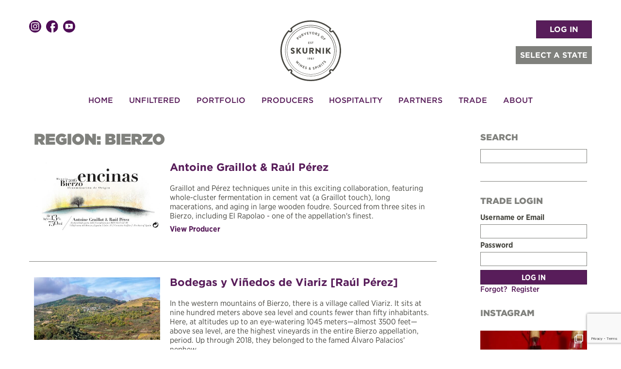

--- FILE ---
content_type: text/html; charset=UTF-8
request_url: https://www.skurnik.com/region/bierzo/
body_size: 81560
content:
<!DOCTYPE html>
<!--[if IE 7]>
<html class="ie ie7" lang="en-US">
<![endif]-->
<!--[if IE 8]>
<html class="ie ie8" lang="en-US">
<![endif]-->
<!--[if !(IE 7) & !(IE 8)]><!-->
<html lang="en-US">
<!--<![endif]-->

<head>
    <!-- Google Tag Manager -->
    <script>
        (function(w, d, s, l, i) {
            w[l] = w[l] || [];
            w[l].push({
                'gtm.start': new Date().getTime(),
                event: 'gtm.js'
            });
            var f = d.getElementsByTagName(s)[0],
                j = d.createElement(s),
                dl = l != 'dataLayer' ? '&l=' + l : '';
            j.async = true;
            j.src =
                'https://www.googletagmanager.com/gtm.js?id=' + i + dl;
            f.parentNode.insertBefore(j, f);
        })(window, document, 'script', 'dataLayer', 'GTM-WGC3S3FF');
    </script>
    <!-- End Google Tag Manager -->
    <meta charset="UTF-8">
    <meta name="viewport" content="width=device-width">
    <title>Bierzo Archives - Skurnik Wines &amp; Spirits </title>
    <link rel="icon" type="image/png" href="/favicon.png" />
    <link rel="profile" href="//gmpg.org/xfn/11">
    <link rel="pingback" href="https://www.skurnik.com/xmlrpc.php">
    <!--[if lt IE 9]>
	<script src="https://www.skurnik.com/wp-content/themes/skurnik-twentytwentytwo/js/html5.js"></script>
	<![endif]-->

    <meta name='robots' content='index, follow, max-image-preview:large, max-snippet:-1, max-video-preview:-1' />

	<!-- This site is optimized with the Yoast SEO Premium plugin v23.8 (Yoast SEO v23.8) - https://yoast.com/wordpress/plugins/seo/ -->
	<link rel="canonical" href="https://www.skurnik.com/region/bierzo/" />
	<meta property="og:locale" content="en_US" />
	<meta property="og:type" content="article" />
	<meta property="og:title" content="Bierzo Archives" />
	<meta property="og:url" content="https://www.skurnik.com/region/bierzo/" />
	<meta property="og:site_name" content="Skurnik Wines &amp; Spirits" />
	<meta name="twitter:card" content="summary_large_image" />
	<script type="application/ld+json" class="yoast-schema-graph">{"@context":"https://schema.org","@graph":[{"@type":"CollectionPage","@id":"https://www.skurnik.com/region/bierzo/","url":"https://www.skurnik.com/region/bierzo/","name":"Bierzo Archives - Skurnik Wines &amp; Spirits","isPartOf":{"@id":"https://www.skurnik.com/#website"},"primaryImageOfPage":{"@id":"https://www.skurnik.com/region/bierzo/#primaryimage"},"image":{"@id":"https://www.skurnik.com/region/bierzo/#primaryimage"},"thumbnailUrl":"https://www.skurnik.com/wp-content/uploads/2024/04/bodegas-y-vinedos-de-viariz-2.jpeg","breadcrumb":{"@id":"https://www.skurnik.com/region/bierzo/#breadcrumb"},"inLanguage":"en-US"},{"@type":"ImageObject","inLanguage":"en-US","@id":"https://www.skurnik.com/region/bierzo/#primaryimage","url":"https://www.skurnik.com/wp-content/uploads/2024/04/bodegas-y-vinedos-de-viariz-2.jpeg","contentUrl":"https://www.skurnik.com/wp-content/uploads/2024/04/bodegas-y-vinedos-de-viariz-2.jpeg","width":800,"height":397,"caption":"Bodegas y Vinedos de Viariz"},{"@type":"BreadcrumbList","@id":"https://www.skurnik.com/region/bierzo/#breadcrumb","itemListElement":[{"@type":"ListItem","position":1,"name":"Home","item":"https://www.skurnik.com/"},{"@type":"ListItem","position":2,"name":"Bierzo"}]},{"@type":"WebSite","@id":"https://www.skurnik.com/#website","url":"https://www.skurnik.com/","name":"Skurnik Wines","description":"Skurnik Wines &amp; Spirits","publisher":{"@id":"https://www.skurnik.com/#organization"},"potentialAction":[{"@type":"SearchAction","target":{"@type":"EntryPoint","urlTemplate":"https://www.skurnik.com/?s={search_term_string}"},"query-input":{"@type":"PropertyValueSpecification","valueRequired":true,"valueName":"search_term_string"}}],"inLanguage":"en-US"},{"@type":"Organization","@id":"https://www.skurnik.com/#organization","name":"Skurnik Wines","url":"https://www.skurnik.com/","logo":{"@type":"ImageObject","inLanguage":"en-US","@id":"https://www.skurnik.com/#/schema/logo/image/","url":"https://www.skurnik.com/wp-content/uploads/2020/02/skurnik_copper_foil.png","contentUrl":"https://www.skurnik.com/wp-content/uploads/2020/02/skurnik_copper_foil.png","width":150,"height":150,"caption":"Skurnik Wines"},"image":{"@id":"https://www.skurnik.com/#/schema/logo/image/"},"sameAs":["https://www.facebook.com/skurnikwines/","https://www.instagram.com/skurnikwines/"]}]}</script>
	<!-- / Yoast SEO Premium plugin. -->


		
	<style id='wp-img-auto-sizes-contain-inline-css' type='text/css'>
img:is([sizes=auto i],[sizes^="auto," i]){contain-intrinsic-size:3000px 1500px}
/*# sourceURL=wp-img-auto-sizes-contain-inline-css */
</style>
<link rel='stylesheet' id='sbi_styles-css' href='https://www.skurnik.com/wp-content/plugins/instagram-feed/css/sbi-styles.min.css?ver=6.10.0' type='text/css' media='all' />
<style id='wp-emoji-styles-inline-css' type='text/css'>

	img.wp-smiley, img.emoji {
		display: inline !important;
		border: none !important;
		box-shadow: none !important;
		height: 1em !important;
		width: 1em !important;
		margin: 0 0.07em !important;
		vertical-align: -0.1em !important;
		background: none !important;
		padding: 0 !important;
	}
/*# sourceURL=wp-emoji-styles-inline-css */
</style>
<link rel='stylesheet' id='wp-block-library-css' href='https://www.skurnik.com/wp-includes/css/dist/block-library/style.min.css?ver=6.9' type='text/css' media='all' />
<style id='global-styles-inline-css' type='text/css'>
:root{--wp--preset--aspect-ratio--square: 1;--wp--preset--aspect-ratio--4-3: 4/3;--wp--preset--aspect-ratio--3-4: 3/4;--wp--preset--aspect-ratio--3-2: 3/2;--wp--preset--aspect-ratio--2-3: 2/3;--wp--preset--aspect-ratio--16-9: 16/9;--wp--preset--aspect-ratio--9-16: 9/16;--wp--preset--color--black: #000000;--wp--preset--color--cyan-bluish-gray: #abb8c3;--wp--preset--color--white: #ffffff;--wp--preset--color--pale-pink: #f78da7;--wp--preset--color--vivid-red: #cf2e2e;--wp--preset--color--luminous-vivid-orange: #ff6900;--wp--preset--color--luminous-vivid-amber: #fcb900;--wp--preset--color--light-green-cyan: #7bdcb5;--wp--preset--color--vivid-green-cyan: #00d084;--wp--preset--color--pale-cyan-blue: #8ed1fc;--wp--preset--color--vivid-cyan-blue: #0693e3;--wp--preset--color--vivid-purple: #9b51e0;--wp--preset--gradient--vivid-cyan-blue-to-vivid-purple: linear-gradient(135deg,rgb(6,147,227) 0%,rgb(155,81,224) 100%);--wp--preset--gradient--light-green-cyan-to-vivid-green-cyan: linear-gradient(135deg,rgb(122,220,180) 0%,rgb(0,208,130) 100%);--wp--preset--gradient--luminous-vivid-amber-to-luminous-vivid-orange: linear-gradient(135deg,rgb(252,185,0) 0%,rgb(255,105,0) 100%);--wp--preset--gradient--luminous-vivid-orange-to-vivid-red: linear-gradient(135deg,rgb(255,105,0) 0%,rgb(207,46,46) 100%);--wp--preset--gradient--very-light-gray-to-cyan-bluish-gray: linear-gradient(135deg,rgb(238,238,238) 0%,rgb(169,184,195) 100%);--wp--preset--gradient--cool-to-warm-spectrum: linear-gradient(135deg,rgb(74,234,220) 0%,rgb(151,120,209) 20%,rgb(207,42,186) 40%,rgb(238,44,130) 60%,rgb(251,105,98) 80%,rgb(254,248,76) 100%);--wp--preset--gradient--blush-light-purple: linear-gradient(135deg,rgb(255,206,236) 0%,rgb(152,150,240) 100%);--wp--preset--gradient--blush-bordeaux: linear-gradient(135deg,rgb(254,205,165) 0%,rgb(254,45,45) 50%,rgb(107,0,62) 100%);--wp--preset--gradient--luminous-dusk: linear-gradient(135deg,rgb(255,203,112) 0%,rgb(199,81,192) 50%,rgb(65,88,208) 100%);--wp--preset--gradient--pale-ocean: linear-gradient(135deg,rgb(255,245,203) 0%,rgb(182,227,212) 50%,rgb(51,167,181) 100%);--wp--preset--gradient--electric-grass: linear-gradient(135deg,rgb(202,248,128) 0%,rgb(113,206,126) 100%);--wp--preset--gradient--midnight: linear-gradient(135deg,rgb(2,3,129) 0%,rgb(40,116,252) 100%);--wp--preset--font-size--small: 13px;--wp--preset--font-size--medium: 20px;--wp--preset--font-size--large: 36px;--wp--preset--font-size--x-large: 42px;--wp--preset--spacing--20: 0.44rem;--wp--preset--spacing--30: 0.67rem;--wp--preset--spacing--40: 1rem;--wp--preset--spacing--50: 1.5rem;--wp--preset--spacing--60: 2.25rem;--wp--preset--spacing--70: 3.38rem;--wp--preset--spacing--80: 5.06rem;--wp--preset--shadow--natural: 6px 6px 9px rgba(0, 0, 0, 0.2);--wp--preset--shadow--deep: 12px 12px 50px rgba(0, 0, 0, 0.4);--wp--preset--shadow--sharp: 6px 6px 0px rgba(0, 0, 0, 0.2);--wp--preset--shadow--outlined: 6px 6px 0px -3px rgb(255, 255, 255), 6px 6px rgb(0, 0, 0);--wp--preset--shadow--crisp: 6px 6px 0px rgb(0, 0, 0);}:where(.is-layout-flex){gap: 0.5em;}:where(.is-layout-grid){gap: 0.5em;}body .is-layout-flex{display: flex;}.is-layout-flex{flex-wrap: wrap;align-items: center;}.is-layout-flex > :is(*, div){margin: 0;}body .is-layout-grid{display: grid;}.is-layout-grid > :is(*, div){margin: 0;}:where(.wp-block-columns.is-layout-flex){gap: 2em;}:where(.wp-block-columns.is-layout-grid){gap: 2em;}:where(.wp-block-post-template.is-layout-flex){gap: 1.25em;}:where(.wp-block-post-template.is-layout-grid){gap: 1.25em;}.has-black-color{color: var(--wp--preset--color--black) !important;}.has-cyan-bluish-gray-color{color: var(--wp--preset--color--cyan-bluish-gray) !important;}.has-white-color{color: var(--wp--preset--color--white) !important;}.has-pale-pink-color{color: var(--wp--preset--color--pale-pink) !important;}.has-vivid-red-color{color: var(--wp--preset--color--vivid-red) !important;}.has-luminous-vivid-orange-color{color: var(--wp--preset--color--luminous-vivid-orange) !important;}.has-luminous-vivid-amber-color{color: var(--wp--preset--color--luminous-vivid-amber) !important;}.has-light-green-cyan-color{color: var(--wp--preset--color--light-green-cyan) !important;}.has-vivid-green-cyan-color{color: var(--wp--preset--color--vivid-green-cyan) !important;}.has-pale-cyan-blue-color{color: var(--wp--preset--color--pale-cyan-blue) !important;}.has-vivid-cyan-blue-color{color: var(--wp--preset--color--vivid-cyan-blue) !important;}.has-vivid-purple-color{color: var(--wp--preset--color--vivid-purple) !important;}.has-black-background-color{background-color: var(--wp--preset--color--black) !important;}.has-cyan-bluish-gray-background-color{background-color: var(--wp--preset--color--cyan-bluish-gray) !important;}.has-white-background-color{background-color: var(--wp--preset--color--white) !important;}.has-pale-pink-background-color{background-color: var(--wp--preset--color--pale-pink) !important;}.has-vivid-red-background-color{background-color: var(--wp--preset--color--vivid-red) !important;}.has-luminous-vivid-orange-background-color{background-color: var(--wp--preset--color--luminous-vivid-orange) !important;}.has-luminous-vivid-amber-background-color{background-color: var(--wp--preset--color--luminous-vivid-amber) !important;}.has-light-green-cyan-background-color{background-color: var(--wp--preset--color--light-green-cyan) !important;}.has-vivid-green-cyan-background-color{background-color: var(--wp--preset--color--vivid-green-cyan) !important;}.has-pale-cyan-blue-background-color{background-color: var(--wp--preset--color--pale-cyan-blue) !important;}.has-vivid-cyan-blue-background-color{background-color: var(--wp--preset--color--vivid-cyan-blue) !important;}.has-vivid-purple-background-color{background-color: var(--wp--preset--color--vivid-purple) !important;}.has-black-border-color{border-color: var(--wp--preset--color--black) !important;}.has-cyan-bluish-gray-border-color{border-color: var(--wp--preset--color--cyan-bluish-gray) !important;}.has-white-border-color{border-color: var(--wp--preset--color--white) !important;}.has-pale-pink-border-color{border-color: var(--wp--preset--color--pale-pink) !important;}.has-vivid-red-border-color{border-color: var(--wp--preset--color--vivid-red) !important;}.has-luminous-vivid-orange-border-color{border-color: var(--wp--preset--color--luminous-vivid-orange) !important;}.has-luminous-vivid-amber-border-color{border-color: var(--wp--preset--color--luminous-vivid-amber) !important;}.has-light-green-cyan-border-color{border-color: var(--wp--preset--color--light-green-cyan) !important;}.has-vivid-green-cyan-border-color{border-color: var(--wp--preset--color--vivid-green-cyan) !important;}.has-pale-cyan-blue-border-color{border-color: var(--wp--preset--color--pale-cyan-blue) !important;}.has-vivid-cyan-blue-border-color{border-color: var(--wp--preset--color--vivid-cyan-blue) !important;}.has-vivid-purple-border-color{border-color: var(--wp--preset--color--vivid-purple) !important;}.has-vivid-cyan-blue-to-vivid-purple-gradient-background{background: var(--wp--preset--gradient--vivid-cyan-blue-to-vivid-purple) !important;}.has-light-green-cyan-to-vivid-green-cyan-gradient-background{background: var(--wp--preset--gradient--light-green-cyan-to-vivid-green-cyan) !important;}.has-luminous-vivid-amber-to-luminous-vivid-orange-gradient-background{background: var(--wp--preset--gradient--luminous-vivid-amber-to-luminous-vivid-orange) !important;}.has-luminous-vivid-orange-to-vivid-red-gradient-background{background: var(--wp--preset--gradient--luminous-vivid-orange-to-vivid-red) !important;}.has-very-light-gray-to-cyan-bluish-gray-gradient-background{background: var(--wp--preset--gradient--very-light-gray-to-cyan-bluish-gray) !important;}.has-cool-to-warm-spectrum-gradient-background{background: var(--wp--preset--gradient--cool-to-warm-spectrum) !important;}.has-blush-light-purple-gradient-background{background: var(--wp--preset--gradient--blush-light-purple) !important;}.has-blush-bordeaux-gradient-background{background: var(--wp--preset--gradient--blush-bordeaux) !important;}.has-luminous-dusk-gradient-background{background: var(--wp--preset--gradient--luminous-dusk) !important;}.has-pale-ocean-gradient-background{background: var(--wp--preset--gradient--pale-ocean) !important;}.has-electric-grass-gradient-background{background: var(--wp--preset--gradient--electric-grass) !important;}.has-midnight-gradient-background{background: var(--wp--preset--gradient--midnight) !important;}.has-small-font-size{font-size: var(--wp--preset--font-size--small) !important;}.has-medium-font-size{font-size: var(--wp--preset--font-size--medium) !important;}.has-large-font-size{font-size: var(--wp--preset--font-size--large) !important;}.has-x-large-font-size{font-size: var(--wp--preset--font-size--x-large) !important;}
/*# sourceURL=global-styles-inline-css */
</style>

<style id='classic-theme-styles-inline-css' type='text/css'>
/*! This file is auto-generated */
.wp-block-button__link{color:#fff;background-color:#32373c;border-radius:9999px;box-shadow:none;text-decoration:none;padding:calc(.667em + 2px) calc(1.333em + 2px);font-size:1.125em}.wp-block-file__button{background:#32373c;color:#fff;text-decoration:none}
/*# sourceURL=/wp-includes/css/classic-themes.min.css */
</style>
<link rel='stylesheet' id='twentyfourteen-style-css' href='https://www.skurnik.com/wp-content/themes/skurnik-twentytwentytwo/style.css?ver=6.9' type='text/css' media='all' />
<link rel='stylesheet' id='twentyfourteen-genericons-css' href='https://www.skurnik.com/wp-content/themes/skurnik-twentytwentytwo/genericons/genericons.css?ver=6.9' type='text/css' media='all' />
<link rel='stylesheet' id='slick-css-css' href='https://www.skurnik.com/wp-content/themes/skurnik-twentytwentytwo/inc/slick-1.6.0/slick/slick.css?ver=6.9' type='text/css' media='all' />
<link rel='stylesheet' id='wp-members-css' href='https://www.skurnik.com/wp-content/plugins/wp-members/assets/css/forms/generic-no-float.min.css?ver=3.4.9.7' type='text/css' media='all' />
<link rel='stylesheet' id='colorbox-css' href='https://www.skurnik.com/wp-content/plugins/lightbox-gallery/colorbox/example1/colorbox.css?ver=6.9' type='text/css' media='all' />
<link rel='stylesheet' id='wp-paginate-css' href='https://www.skurnik.com/wp-content/plugins/wp-paginate/css/wp-paginate.css?ver=2.2.4' type='text/css' media='screen' />
<script type="text/javascript" src="https://www.skurnik.com/wp-includes/js/jquery/jquery.min.js?ver=3.7.1" id="jquery-core-js"></script>
<script type="text/javascript" src="https://www.skurnik.com/wp-includes/js/jquery/jquery-migrate.min.js?ver=3.4.1" id="jquery-migrate-js"></script>
<script type="text/javascript" src="https://www.skurnik.com/wp-content/themes/skurnik-twentytwentytwo/inc/slick-1.6.0/slick/slick.min.js?ver=1.6.0" id="slick-js-js"></script>
<script type="text/javascript" src="https://www.skurnik.com/wp-content/themes/skurnik-twentytwentytwo/inc/bootstrap/js/bootstrap.min.js?ver=6.9" id="bootstrap-js"></script>
<script type="text/javascript" src="https://www.skurnik.com/wp-content/themes/skurnik-twentytwentytwo/inc/jquery-match-height-master/dist/jquery.matchHeight-min.js?ver=0.7.0" id="matchHeight-js-js"></script>
<script type="text/javascript" src="https://www.skurnik.com/wp-content/themes/skurnik-twentytwentytwo/js/jquery.autocomplete.min.js?ver=6.9" id="jquery-autocomplete-js"></script>
<script type="text/javascript" src="https://www.skurnik.com/wp-content/themes/skurnik-twentytwentytwo/js/cycle2/jquery.cycle2.min.js?ver=6.9" id="cycle2-slideshow-js"></script>
<script type="text/javascript" src="https://www.skurnik.com/wp-content/themes/skurnik-twentytwentytwo/js/cycle2/jquery.cycle2.swipe.min.js?ver=6.9" id="cycle2-swipe-js"></script>
<script type="text/javascript" src="https://www.skurnik.com/wp-content/themes/skurnik-twentytwentytwo/js/cycle2/jquery.cycle2.center.js?ver=6.9" id="cycle2-center-js"></script>
<script type="text/javascript" src="https://www.skurnik.com/wp-content/themes/skurnik-twentytwentytwo/js/modernizer.js?ver=6.9" id="modernizer-js"></script>
<script type="text/javascript" src="https://www.skurnik.com/wp-content/themes/skurnik-twentytwentytwo/js/vmap/dist/jquery.vmap.js?ver=6.9" id="jquery-vmap-js"></script>
<script type="text/javascript" src="https://www.skurnik.com/wp-content/themes/skurnik-twentytwentytwo/js/vmap/dist/maps/jquery.vmap.usa.js?ver=6.9" id="jquery-vmap-usa-js"></script>
<script type="text/javascript" src="https://www.skurnik.com/wp-content/themes/skurnik-twentytwentytwo/js/region-support.js?ver=6.9" id="skurnik-region-support-js"></script>
<link rel="https://api.w.org/" href="https://www.skurnik.com/wp-json/" /><link rel="EditURI" type="application/rsd+xml" title="RSD" href="https://www.skurnik.com/xmlrpc.php?rsd" />
            <script type="text/javascript"><!--
                                function powerpress_pinw(pinw_url){window.open(pinw_url, 'PowerPressPlayer','toolbar=0,status=0,resizable=1,width=460,height=320');	return false;}
                //-->

                // tabnab protection
                window.addEventListener('load', function () {
                    // make all links have rel="noopener noreferrer"
                    document.querySelectorAll('a[target="_blank"]').forEach(link => {
                        link.setAttribute('rel', 'noopener noreferrer');
                    });
                });
            </script>
                <meta name="google-site-verification" content="NaBlr4A2RmUmuObOiyRhwPm_k_1AGCoKl2OxuiCrbNM" />


    <style>
        .dropdown-menu>.active>a {
            color: #333;
            background-color: #fff;

        }

        .gform_wrapper .gfield_required .gfield_required_custom,
        .gform_wrapper .gfield_required .gfield_required_text {
            text-transform: none !important;
        }

        .site-footer .menu-item-304034 {
            display: none;
        }

        #input_23_6_2_cardinfo_left legend {
            font-size: 16px;
            text-transform: capitalize;
        }

        .gchoice label {
            font-weight: 400;
        }

        #wpmem_login input[type='checkbox'],
        #wpmem_reg input[type='checkbox'] {
            min-width: auto
        }
    </style>
    <link rel="stylesheet" href="https://cdnjs.cloudflare.com/ajax/libs/font-awesome/5.8.2/css/all.min.css" integrity="sha512-rqQltXRuHxtPWhktpAZxLHUVJ3Eombn3hvk9PHjV/N5DMUYnzKPC1i3ub0mEXgFzsaZNeJcoE0YHq0j/GFsdGg==" crossorigin="anonymous" referrerpolicy="no-referrer" />
</head>

<body class="archive tax-region term-bierzo term-34898 wp-theme-skurnik-twentytwentytwo group-blog masthead-fixed list-view full-width footer-widgets">
    <!-- Google Tag Manager (noscript) -->
    <noscript><iframe src="https://www.googletagmanager.com/ns.html?id=GTM-WGC3S3FF"
            height="0" width="0" style="display:none;visibility:hidden"></iframe></noscript>
    <!-- End Google Tag Manager (noscript) -->
    <header id="masthead" class="site-header" role="banner">

        <div class="header-main container">
            <div class="row" style="text-align:center;padding-top:10px;position:relative;">

                <div class="md-nopad lg-nopad col-xs-12" style="position:relative;">
                    <a href="https://www.skurnik.com/" rel="home">
                        <img class="center-block sk-logo" src="https://www.skurnik.com/wp-content/themes/skurnik-twentytwentytwo/images/logo.svg" width="125" alt="Skurnik Logo">
                    </a>

                    <div class="header_social">
                        <div class="social_icons"><a href="https://instagram.com/skurnikwines" target="_blank"><img src="https://www.skurnik.com/wp-content/themes/skurnik-twentytwentytwo/images/social-instagram.svg" alt="instagram"/></a><a href="https://www.facebook.com/pages/Michael-Skurnik-Wines/38457894460" target="_blank"><img src="https://www.skurnik.com/wp-content/themes/skurnik-twentytwentytwo/images/social-facebook.svg" alt="facebook"/></a><a href="https://www.youtube.com/c/SkurnikWinesNewYork" target="_blank"><img src="https://www.skurnik.com/wp-content/themes/skurnik-twentytwentytwo/images/social-youtube.svg" alt="Youtube"/></a></div>                    </div>
                    <div class="header_burger">
                        <button class="hamburger hamburger--3dxy navbar-toggler toggler-example" type="button" data-toggle="collapse" data-target="#main-nav" aria-controls="main-nav" aria-expanded="false" aria-label="Toggle navigation">
                            <span class="hamburger-box">
                                <span class="hamburger-inner"></span>
                            </span>
                        </button>
                    </div>

                    
                        <div class="header_right">
                            <div class="header_login">
                                <a href="/trade-resources/" class="btn btn-primary">LOG IN</a>                            </div>


                            <div class="header_region_selection hidden-xs">

                                <div class="header_region_trigger btn">
                                    SELECT A STATE <span class="glyphicon glyphicon-triangle-bottom"></span></i>                                </div>
                                <div class="header_region_opts">
                                    <ul>
                                        <li class="reg_opt" data-region-choice="swny" data-region-type="State">New York</li><li class="reg_opt" data-region-choice="swnj" data-region-type="State">New Jersey</li><li class="reg_opt" data-region-choice="swct" data-region-type="State">Connecticut</li><li class="reg_opt" data-region-choice="swri" data-region-type="State">Rhode Island</li><li class="reg_opt" data-region-choice="swpa" data-region-type="State">Pennsylvania</li><li class="reg_opt" data-region-choice="swoh" data-region-type="State">Ohio</li><li class="reg_opt" data-region-choice="swky" data-region-type="State">Kentucky</li><li class="reg_opt" data-region-choice="swin" data-region-type="State">Indiana</li><li class="reg_opt" data-region-choice="swca" data-region-type="State">California</li><li class="reg_opt" data-region-choice="SWN" data-region-type="Region">National Portfolio </li>                                    </ul>
                                </div>
                            </div>
                        </div>
                                    </div>
            </div>
            <nav id="primary-navigation" class="site-navigation primary-navigation row" role="navigation">
                <div class="md-nopad lg-nopad col-xs-12">

                    <a class="screen-reader-text skip-link" href="#content">Skip to content</a>
                    
                    <div id="main-nav" class="navbar-collapse"><ul id="menu-main-navigation" class="navbar-nav"><li itemscope="itemscope" itemtype="https://www.schema.org/SiteNavigationElement" id="menu-item-20" class="menu-item menu-item-type-custom menu-item-object-custom menu-item-20 nav-item"><a title="Home" href="/" class="nav-link">Home</a></li>
<li itemscope="itemscope" itemtype="https://www.schema.org/SiteNavigationElement" id="menu-item-27" class="menu-item menu-item-type-post_type menu-item-object-page current_page_parent menu-item-has-children dropdown menu-item-27 nav-item"><a title="Unfiltered" href="https://www.skurnik.com/skurnik-unfiltered/" aria-haspopup="true" aria-expanded="false" class="dropdown-toggle nav-link" id="menu-item-dropdown-27">Unfiltered</a>
<ul class="dropdown-menu" aria-labelledby="menu-item-dropdown-27" role="menu">
	<li itemscope="itemscope" itemtype="https://www.schema.org/SiteNavigationElement" id="menu-item-363272" class="hidden-xs hidden-sm menu-item menu-item-type-taxonomy menu-item-object-category menu-item-363272 nav-item"><a title="Events" href="https://www.skurnik.com/category/event/" class="dropdown-item">Events</a></li>
	<li itemscope="itemscope" itemtype="https://www.schema.org/SiteNavigationElement" id="menu-item-363275" class="hidden-xs hidden-sm menu-item menu-item-type-taxonomy menu-item-object-category menu-item-363275 nav-item"><a title="Interviews" href="https://www.skurnik.com/category/interviews/" class="dropdown-item">Interviews</a></li>
	<li itemscope="itemscope" itemtype="https://www.schema.org/SiteNavigationElement" id="menu-item-363274" class="hidden-xs hidden-sm menu-item menu-item-type-taxonomy menu-item-object-category menu-item-363274 nav-item"><a title="Germany" href="https://www.skurnik.com/category/germany/" class="dropdown-item">Germany</a></li>
	<li itemscope="itemscope" itemtype="https://www.schema.org/SiteNavigationElement" id="menu-item-363273" class="hidden-xs hidden-sm menu-item menu-item-type-taxonomy menu-item-object-category menu-item-363273 nav-item"><a title="France" href="https://www.skurnik.com/category/france/" class="dropdown-item">France</a></li>
	<li itemscope="itemscope" itemtype="https://www.schema.org/SiteNavigationElement" id="menu-item-363277" class="hidden-xs hidden-sm menu-item menu-item-type-taxonomy menu-item-object-category menu-item-363277 nav-item"><a title="USA" href="https://www.skurnik.com/category/usa/" class="dropdown-item">USA</a></li>
	<li itemscope="itemscope" itemtype="https://www.schema.org/SiteNavigationElement" id="menu-item-363276" class="hidden-xs hidden-sm menu-item menu-item-type-taxonomy menu-item-object-category menu-item-363276 nav-item"><a title="Spirits" href="https://www.skurnik.com/category/spirits/" class="dropdown-item">Spirits</a></li>
</ul>
</li>
<li itemscope="itemscope" itemtype="https://www.schema.org/SiteNavigationElement" id="menu-item-358517" class="menu-item menu-item-type-post_type menu-item-object-page menu-item-has-children dropdown menu-item-358517 nav-item"><a title="Portfolio" href="https://www.skurnik.com/trending/" aria-haspopup="true" aria-expanded="false" class="dropdown-toggle nav-link" id="menu-item-dropdown-358517">Portfolio</a>
<ul class="dropdown-menu" aria-labelledby="menu-item-dropdown-358517" role="menu">
	<li itemscope="itemscope" itemtype="https://www.schema.org/SiteNavigationElement" id="menu-item-357985" class="hidden-xs hidden-sm menu-item menu-item-type-post_type menu-item-object-page menu-item-357985 nav-item"><a title="Trending" href="https://www.skurnik.com/trending/" class="dropdown-item">Trending</a></li>
	<li itemscope="itemscope" itemtype="https://www.schema.org/SiteNavigationElement" id="menu-item-358580" class="hidden-xs hidden-sm menu-item menu-item-type-post_type menu-item-object-page menu-item-358580 nav-item"><a title="Wines" href="https://www.skurnik.com/portfolio-wine/" class="dropdown-item">Wines</a></li>
	<li itemscope="itemscope" itemtype="https://www.schema.org/SiteNavigationElement" id="menu-item-24" class="hidden-xs hidden-sm menu-item menu-item-type-post_type menu-item-object-page menu-item-24 nav-item"><a title="Spirits" href="https://www.skurnik.com/our-spirits/" class="dropdown-item">Spirits</a></li>
	<li itemscope="itemscope" itemtype="https://www.schema.org/SiteNavigationElement" id="menu-item-357984" class="hidden-xs hidden-sm menu-item menu-item-type-post_type menu-item-object-page menu-item-357984 nav-item"><a title="Sake" href="https://www.skurnik.com/portfolio-sake/" class="dropdown-item">Sake</a></li>
	<li itemscope="itemscope" itemtype="https://www.schema.org/SiteNavigationElement" id="menu-item-357983" class="hidden-xs hidden-sm menu-item menu-item-type-post_type menu-item-object-page menu-item-357983 nav-item"><a title="Cider" href="https://www.skurnik.com/portfolio-cider/" class="dropdown-item">Cider</a></li>
	<li itemscope="itemscope" itemtype="https://www.schema.org/SiteNavigationElement" id="menu-item-357982" class="hidden-xs hidden-sm menu-item menu-item-type-post_type menu-item-object-page menu-item-357982 nav-item"><a title="Specialty" href="https://www.skurnik.com/portfolio-specialty/" class="dropdown-item">Specialty</a></li>
</ul>
</li>
<li itemscope="itemscope" itemtype="https://www.schema.org/SiteNavigationElement" id="menu-item-23" class="menu-item menu-item-type-post_type menu-item-object-page menu-item-23 nav-item"><a title="Producers" href="https://www.skurnik.com/our-producers/" class="nav-link">Producers</a></li>
<li itemscope="itemscope" itemtype="https://www.schema.org/SiteNavigationElement" id="menu-item-395889" class="menu-item menu-item-type-post_type menu-item-object-page menu-item-has-children dropdown menu-item-395889 nav-item"><a title="Hospitality" href="https://www.skurnik.com/hospitality/" aria-haspopup="true" aria-expanded="false" class="dropdown-toggle nav-link" id="menu-item-dropdown-395889">Hospitality</a>
<ul class="dropdown-menu" aria-labelledby="menu-item-dropdown-395889" role="menu">
	<li itemscope="itemscope" itemtype="https://www.schema.org/SiteNavigationElement" id="menu-item-395886" class="menu-item menu-item-type-post_type menu-item-object-page menu-item-395886 nav-item"><a title="Non Alcoholic Wine" href="https://www.skurnik.com/hospitality-non-alcoholic-wine/" class="dropdown-item">Non Alcoholic Wine</a></li>
	<li itemscope="itemscope" itemtype="https://www.schema.org/SiteNavigationElement" id="menu-item-395887" class="menu-item menu-item-type-post_type menu-item-object-page menu-item-395887 nav-item"><a title="Non Alcoholic Spirits" href="https://www.skurnik.com/hospitality-non-alcoholic-spirits/" class="dropdown-item">Non Alcoholic Spirits</a></li>
	<li itemscope="itemscope" itemtype="https://www.schema.org/SiteNavigationElement" id="menu-item-395884" class="menu-item menu-item-type-post_type menu-item-object-page menu-item-395884 nav-item"><a title="Oil &amp; Vinegar" href="https://www.skurnik.com/hospitality-oil/" class="dropdown-item">Oil &#038; Vinegar</a></li>
	<li itemscope="itemscope" itemtype="https://www.schema.org/SiteNavigationElement" id="menu-item-395885" class="menu-item menu-item-type-post_type menu-item-object-page menu-item-395885 nav-item"><a title="Bitters" href="https://www.skurnik.com/hospitality-bitters/" class="dropdown-item">Bitters</a></li>
	<li itemscope="itemscope" itemtype="https://www.schema.org/SiteNavigationElement" id="menu-item-395890" class="menu-item menu-item-type-post_type menu-item-object-page menu-item-395890 nav-item"><a title="Syrups" href="https://www.skurnik.com/hospitality-syrups/" class="dropdown-item">Syrups</a></li>
	<li itemscope="itemscope" itemtype="https://www.schema.org/SiteNavigationElement" id="menu-item-395883" class="menu-item menu-item-type-post_type menu-item-object-page menu-item-395883 nav-item"><a title="Provisions" href="https://www.skurnik.com/hospitality-provisions/" class="dropdown-item">Provisions</a></li>
</ul>
</li>
<li itemscope="itemscope" itemtype="https://www.schema.org/SiteNavigationElement" id="menu-item-21" class="menu-item menu-item-type-post_type menu-item-object-page menu-item-21 nav-item"><a title="Import Partners" href="https://www.skurnik.com/import-partners/" class="nav-link">Import Partners</a></li>
<li itemscope="itemscope" itemtype="https://www.schema.org/SiteNavigationElement" id="menu-item-28" class="menu-item menu-item-type-post_type menu-item-object-page menu-item-28 nav-item"><a title="Trade Resources" href="https://www.skurnik.com/trade-resources/" class="nav-link">Trade Resources</a></li>
<li itemscope="itemscope" itemtype="https://www.schema.org/SiteNavigationElement" id="menu-item-304034" class="hidden-lg hidden-md hidden-sm menu-item menu-item-type-custom menu-item-object-custom menu-item-has-children dropdown menu-item-304034 nav-item"><a title="State Select" href="#" aria-haspopup="true" aria-expanded="false" class="dropdown-toggle nav-link" id="menu-item-dropdown-304034">State Select</a>
<ul class="dropdown-menu" aria-labelledby="menu-item-dropdown-304034" role="menu">
	<li itemscope="itemscope" itemtype="https://www.schema.org/SiteNavigationElement" id="menu-item-304035" class="hidden-lg hidden-md hidden-sm menu-item menu-item-type-custom menu-item-object-custom menu-item-304035 nav-item"><a title="New York" href="#" class="dropdown-item">New York</a></li>
	<li itemscope="itemscope" itemtype="https://www.schema.org/SiteNavigationElement" id="menu-item-304036" class="hidden-lg hidden-md hidden-sm menu-item menu-item-type-custom menu-item-object-custom menu-item-304036 nav-item"><a title="New Jersey" href="#" class="dropdown-item">New Jersey</a></li>
	<li itemscope="itemscope" itemtype="https://www.schema.org/SiteNavigationElement" id="menu-item-304037" class="hidden-lg hidden-md hidden-sm menu-item menu-item-type-custom menu-item-object-custom menu-item-304037 nav-item"><a title="Connecticut" href="#" class="dropdown-item">Connecticut</a></li>
	<li itemscope="itemscope" itemtype="https://www.schema.org/SiteNavigationElement" id="menu-item-352190" class="menu-item menu-item-type-custom menu-item-object-custom menu-item-352190 nav-item"><a title="Rhode Island" href="#" class="dropdown-item">Rhode Island</a></li>
	<li itemscope="itemscope" itemtype="https://www.schema.org/SiteNavigationElement" id="menu-item-326244" class="hidden-lg hidden-md hidden-sm menu-item menu-item-type-custom menu-item-object-custom menu-item-326244 nav-item"><a title="Pennsylvania" href="#" class="dropdown-item">Pennsylvania</a></li>
	<li itemscope="itemscope" itemtype="https://www.schema.org/SiteNavigationElement" id="menu-item-326245" class="hidden-lg hidden-md hidden-sm menu-item menu-item-type-custom menu-item-object-custom menu-item-326245 nav-item"><a title="California" href="#" class="dropdown-item">California</a></li>
	<li itemscope="itemscope" itemtype="https://www.schema.org/SiteNavigationElement" id="menu-item-326246" class="hidden-lg hidden-md hidden-sm menu-item menu-item-type-custom menu-item-object-custom menu-item-326246 nav-item"><a title="Ohio" href="#" class="dropdown-item">Ohio</a></li>
	<li itemscope="itemscope" itemtype="https://www.schema.org/SiteNavigationElement" id="menu-item-326247" class="menu-item menu-item-type-custom menu-item-object-custom menu-item-326247 nav-item"><a title="hidden-lg hidden-md hidden-sm" href="#" class="dropdown-item">Kentucky</a></li>
	<li itemscope="itemscope" itemtype="https://www.schema.org/SiteNavigationElement" id="menu-item-326248" class="hidden-lg hidden-md hidden-sm menu-item menu-item-type-custom menu-item-object-custom menu-item-326248 nav-item"><a title="Indiana" href="#" class="dropdown-item">Indiana</a></li>
	<li itemscope="itemscope" itemtype="https://www.schema.org/SiteNavigationElement" id="menu-item-326249" class="hidden-lg hidden-md hidden-sm menu-item menu-item-type-custom menu-item-object-custom menu-item-326249 nav-item"><a title="National Portfolio" href="#" class="dropdown-item">National Portfolio</a></li>
</ul>
</li>
<li itemscope="itemscope" itemtype="https://www.schema.org/SiteNavigationElement" id="menu-item-363466" class="menu-item menu-item-type-post_type menu-item-object-page menu-item-363466 nav-item"><a title="About" href="https://www.skurnik.com/skurnik/" class="nav-link">About</a></li>
</ul></div>                </div>
            </nav>

        </div>

        <div id="search-container" class="search-box-wrapper hide">
            <div class="search-box">
                	<form role="search" method="get" class="search-form" action="/index.php">
		<label>
			<span class="screen-reader-text">Search for:</span>
			<input class="search-field" value="" name="s" autocomplete="off" type="search">
		</label>
		<input class="search-submit btn" value="Search" type="submit">
	</form>
            </div>
        </div>
    </header><!-- #masthead -->

    
    <div id="page" class="hfeed site container">
        <!-- .container -->
        
                        <div id="main" class="site-main row">
            
<div id="primary" class="content-area col-xs-12 col-sm-12 col-md-9">
	<div id="content" class="site-content facetwp-template" role="main">
		<!-- MOBILE SEARCH FORM -->
			<div id="search-form-wrap-m" class="hidden-sm hidden-md hidden-lg">
				<h2>Search</h2>
				<div class="row">
					<div class="col-xs-12">
							<form role="search" method="get" class="search-form" action="/index.php">
		<label>
			<span class="screen-reader-text">Search for:</span>
			<input class="search-field" value="" name="s" autocomplete="off" type="search">
		</label>
		<input class="search-submit btn" value="Search" type="submit">
	</form>

					</div>
				</div><!-- .row -->
			</div>		
			<h1>REGION: Bierzo</h1>


			    <div class="sku-list-item row ">
        <div class="sku-label col-xs-12 col-sm-4 col-md-4">
            <div class="label-image"><a href="https://www.skurnik.com/producer/graillot-raul-perez-antoine/"><img class="center-block img-responsive" src="https://www.skurnik.com/wp-content/uploads/2016/07/bierzo-tinto-encinas-antoine-graillot-raul-perez-2-500x270.jpg"/></a></div></div><!-- .sku-label -->
        <div class="sku-info col-xs-12 col-sm-8 col-md-8">
            <div class="row">
                <div class="sku-title col-xs-12">
                    <h5><a href="https://www.skurnik.com/producer/graillot-raul-perez-antoine/">Antoine Graillot &amp; Raúl Pérez</a></h5>
                </div><!-- .sku-title -->
                <div class="sku-content col-xs-12">
                    Graillot and Pérez techniques unite in this exciting collaboration, featuring whole-cluster fermentation in cement vat (a Graillot touch), long macerations, and aging in large wooden foudre. Sourced from three sites in Bierzo, including El Rapolao - one of the appellation's finest.</div><!-- .sku-content -->
                <div class="readmore col-xs-12"><a href="https://www.skurnik.com/producer/graillot-raul-perez-antoine/">View Producer</a></div>
            </div><!-- .row -->
        </div><!-- .sku-info -->
    </div><!-- .row -->




		    <div class="sku-list-item row ">
        <div class="sku-label col-xs-12 col-sm-4 col-md-4">
            <div class="label-image"><a href="https://www.skurnik.com/producer/bodegas-y-vinedos-de-viariz/"><img class="center-block img-responsive" src="https://www.skurnik.com/wp-content/uploads/2024/04/bodegas-y-vinedos-de-viariz-2-500x248.jpeg"/></a></div></div><!-- .sku-label -->
        <div class="sku-info col-xs-12 col-sm-8 col-md-8">
            <div class="row">
                <div class="sku-title col-xs-12">
                    <h5><a href="https://www.skurnik.com/producer/bodegas-y-vinedos-de-viariz/">Bodegas y Viñedos de Viariz [Raúl Pérez]</a></h5>
                </div><!-- .sku-title -->
                <div class="sku-content col-xs-12">
                    In the western mountains of Bierzo, there is a village called Viariz. It sits at nine hundred meters above sea level and counts fewer than fifty inhabitants. Here, at altitudes up to an eye-watering 1045 meters—almost 3500 feet—above sea level, are the highest vineyards in the entire Bierzo appellation, period. Up through 2018, they belonged to the famed Álvaro Palacios’ nephew &hellip;</div><!-- .sku-content -->
                <div class="readmore col-xs-12"><a href="https://www.skurnik.com/producer/bodegas-y-vinedos-de-viariz/">View Producer</a></div>
            </div><!-- .row -->
        </div><!-- .sku-info -->
    </div><!-- .row -->




		    <div class="sku-list-item row ">
        <div class="sku-label col-xs-12 col-sm-4 col-md-4">
            <div class="label-image"><a href="https://www.skurnik.com/producer/bodegas-y-vinedos-raul-perez-2/"><img class="center-block img-responsive" src="https://www.skurnik.com/wp-content/uploads/2016/12/bodegas-y-vinedos-raul-perez-4-284x355.jpg"/></a></div></div><!-- .sku-label -->
        <div class="sku-info col-xs-12 col-sm-8 col-md-8">
            <div class="row">
                <div class="sku-title col-xs-12">
                    <h5><a href="https://www.skurnik.com/producer/bodegas-y-vinedos-raul-perez-2/">Bodegas y Viñedos Raúl Pérez</a></h5>
                </div><!-- .sku-title -->
                <div class="sku-content col-xs-12">
                    Raúl Pérez is universally considered to be one of the world’s most visionary winemakers. Since producing his first vintage for his family’s winery at the age 22, he has been at the forefront what has been called “The New Spain”. His genius is only exceeded by his humility and generosity of spirit.</div><!-- .sku-content -->
                <div class="readmore col-xs-12"><a href="https://www.skurnik.com/producer/bodegas-y-vinedos-raul-perez-2/">View Producer</a></div>
            </div><!-- .row -->
        </div><!-- .sku-info -->
    </div><!-- .row -->




		    <div class="sku-list-item row ">
        <div class="sku-label col-xs-12 col-sm-4 col-md-4">
            <div class="label-image"><a href="https://www.skurnik.com/producer/dominio-de-anza/"><img class="center-block img-responsive" src="https://www.skurnik.com/wp-content/uploads/2020/10/anza-the-fresh-face-of-rioja-from-diego-magana-500x341.jpg"/></a></div></div><!-- .sku-label -->
        <div class="sku-info col-xs-12 col-sm-8 col-md-8">
            <div class="row">
                <div class="sku-title col-xs-12">
                    <h5><a href="https://www.skurnik.com/producer/dominio-de-anza/">Dominio de Anza [Diego Magaña]</a></h5>
                </div><!-- .sku-title -->
                <div class="sku-content col-xs-12">
                    Dominio de Anza is Diego Magaña's Bierzo label. The perceptive Luis Gutiérrez of The Wine Advocate was moved to offer his kudos on a ‘flat out great’ collection of ‘brilliant reds’ singled out as ‘truly outstanding, among the best produced in the appellation.'</div><!-- .sku-content -->
                <div class="readmore col-xs-12"><a href="https://www.skurnik.com/producer/dominio-de-anza/">View Producer</a></div>
            </div><!-- .row -->
        </div><!-- .sku-info -->
    </div><!-- .row -->




		    <div class="sku-list-item row ">
        <div class="sku-label col-xs-12 col-sm-4 col-md-4">
            <div class="label-image"><a href="https://www.skurnik.com/producer/la-vizcaina-de-vinos/"><img class="center-block img-responsive" src="https://www.skurnik.com/wp-content/uploads/2016/12/la-vizcaina-de-vinos-3-473x355.jpg"/></a></div></div><!-- .sku-label -->
        <div class="sku-info col-xs-12 col-sm-8 col-md-8">
            <div class="row">
                <div class="sku-title col-xs-12">
                    <h5><a href="https://www.skurnik.com/producer/la-vizcaina-de-vinos/">La Vízcaina [Raúl Pérez]</a></h5>
                </div><!-- .sku-title -->
                <div class="sku-content col-xs-12">
                    La Vizcaína is a project from Raúl Pérez that explores various hillside crus around his hometown of Vatuille de Abajo in Bierzo. One white and four reds are produced, with the vinifications remaining as fixed as possible in order to uncover the terroir signature of each site. </div><!-- .sku-content -->
                <div class="readmore col-xs-12"><a href="https://www.skurnik.com/producer/la-vizcaina-de-vinos/">View Producer</a></div>
            </div><!-- .row -->
        </div><!-- .sku-info -->
    </div><!-- .row -->




			</div><!-- #content -->
</div><!-- #primary -->

<div id="secondary" class="col-xs-12 col-xs-offset-0 
			col-sm-12            col-sm-offset-0			col-md-3            col-md-offset-0    ">				<div id="primary-sidebar" class="primary-sidebar widget-area" role="complementary">
			<aside id="search-3" class="widget widget_search"><h1 class="widget-title">Search</h1>	<form role="search" method="get" class="search-form" action="/index.php">
		<label>
			<span class="screen-reader-text">Search for:</span>
			<input class="search-field" value="" name="s" autocomplete="off" type="search">
		</label>
		<input class="search-submit btn" value="Search" type="submit">
	</form>
</aside><aside id="widget_wpmemwidget-2" class="widget wp-members"><div id="wp-members"><h1 class="widget-title">Trade Login</h1><form name="form" method="post" action="/region/bierzo/" id="wpmem_login_widget_form" class="widget_form"><fieldset><label for="log">Username or Email</label><div class="div_text"><input name="log" type="text" id="log" value="" class="username" required  /></div><label for="pwd">Password</label><div class="div_text"><input name="pwd" type="password" id="pwd" class="password" required  /></div><input type="hidden" name="rememberme" value="forever" /><input type="hidden" name="redirect_to" value="/trade-resources/" /><input type="hidden" name="a" value="login" /><input type="hidden" name="slog" value="true" /><div class="button_div"><input type="submit" name="Submit" class="buttons" value="log in" /> <a href="https://www.skurnik.com/user-profile/?a=pwdreset">Forgot?</a>&nbsp; <a href="https://www.skurnik.com/trade-resources/">Register</a></div></fieldset></form></div></aside><aside id="text-27" class="widget widget_text"><h1 class="widget-title">Instagram</h1>			<div class="textwidget"><div id="sb_instagram"  class="sbi sbi_mob_col_1 sbi_tab_col_2 sbi_col_1" style="width: 100%;"	 data-feedid="sbi_17841401467375780#1"  data-res="medium" data-cols="1" data-colsmobile="1" data-colstablet="2" data-num="1" data-nummobile="" data-item-padding=""	 data-shortcode-atts="{&quot;num&quot;:&quot;1&quot;}"  data-postid="" data-locatornonce="5371cd673a" data-imageaspectratio="1:1" data-sbi-flags="favorLocal">
<div id="sbi_images" >
<div class="sbi_item sbi_type_carousel sbi_new sbi_transition"
	id="sbi_18008619206832179" data-date="1769191223"></p>
<div class="sbi_photo_wrap">
		<a class="sbi_photo" href="https://www.instagram.com/p/DT3MsztDaaC/" target="_blank" rel="noopener nofollow"
			data-full-res="https://scontent-iad3-2.cdninstagram.com/v/t39.30808-6/619833285_1457838723016273_7073685654365698227_n.jpg?stp=dst-jpg_e35_tt6&#038;_nc_cat=105&#038;ccb=7-5&#038;_nc_sid=18de74&#038;efg=eyJlZmdfdGFnIjoiQ0FST1VTRUxfSVRFTS5iZXN0X2ltYWdlX3VybGdlbi5DMyJ9&#038;_nc_ohc=HUqnxiSsoEgQ7kNvwG4vgBh&#038;_nc_oc=AdlcaH9zdaXc5gIDXv3TiCE7ncgohspIIxIhPmNb6LY-z9bKZ83uuLXXRWL1rl_gaCY&#038;_nc_zt=23&#038;_nc_ht=scontent-iad3-2.cdninstagram.com&#038;edm=ANo9K5cEAAAA&#038;_nc_gid=CBqrZP2PLU1WjplrRyyQRw&#038;oh=00_AfqqWiuWHPvYAVhJNout3SclZXJfTw-P8g6ajTrzz80epw&#038;oe=697E5AAD"
			data-img-src-set="{&quot;d&quot;:&quot;https:\/\/scontent-iad3-2.cdninstagram.com\/v\/t39.30808-6\/619833285_1457838723016273_7073685654365698227_n.jpg?stp=dst-jpg_e35_tt6&amp;_nc_cat=105&amp;ccb=7-5&amp;_nc_sid=18de74&amp;efg=eyJlZmdfdGFnIjoiQ0FST1VTRUxfSVRFTS5iZXN0X2ltYWdlX3VybGdlbi5DMyJ9&amp;_nc_ohc=HUqnxiSsoEgQ7kNvwG4vgBh&amp;_nc_oc=AdlcaH9zdaXc5gIDXv3TiCE7ncgohspIIxIhPmNb6LY-z9bKZ83uuLXXRWL1rl_gaCY&amp;_nc_zt=23&amp;_nc_ht=scontent-iad3-2.cdninstagram.com&amp;edm=ANo9K5cEAAAA&amp;_nc_gid=CBqrZP2PLU1WjplrRyyQRw&amp;oh=00_AfqqWiuWHPvYAVhJNout3SclZXJfTw-P8g6ajTrzz80epw&amp;oe=697E5AAD&quot;,&quot;150&quot;:&quot;https:\/\/scontent-iad3-2.cdninstagram.com\/v\/t39.30808-6\/619833285_1457838723016273_7073685654365698227_n.jpg?stp=dst-jpg_e35_tt6&amp;_nc_cat=105&amp;ccb=7-5&amp;_nc_sid=18de74&amp;efg=eyJlZmdfdGFnIjoiQ0FST1VTRUxfSVRFTS5iZXN0X2ltYWdlX3VybGdlbi5DMyJ9&amp;_nc_ohc=HUqnxiSsoEgQ7kNvwG4vgBh&amp;_nc_oc=AdlcaH9zdaXc5gIDXv3TiCE7ncgohspIIxIhPmNb6LY-z9bKZ83uuLXXRWL1rl_gaCY&amp;_nc_zt=23&amp;_nc_ht=scontent-iad3-2.cdninstagram.com&amp;edm=ANo9K5cEAAAA&amp;_nc_gid=CBqrZP2PLU1WjplrRyyQRw&amp;oh=00_AfqqWiuWHPvYAVhJNout3SclZXJfTw-P8g6ajTrzz80epw&amp;oe=697E5AAD&quot;,&quot;320&quot;:&quot;https:\/\/www.skurnik.com\/wp-content\/uploads\/sb-instagram-feed-images\/619833285_1457838723016273_7073685654365698227_nlow.webp&quot;,&quot;640&quot;:&quot;https:\/\/www.skurnik.com\/wp-content\/uploads\/sb-instagram-feed-images\/619833285_1457838723016273_7073685654365698227_nfull.webp&quot;}"><br />
			<span class="sbi-screenreader">The Post Flirtation label from @marthastoumen come</span><br />
			<svg class="svg-inline--fa fa-clone fa-w-16 sbi_lightbox_carousel_icon" aria-hidden="true" aria-label="Clone" data-fa-proƒcessed="" data-prefix="far" data-icon="clone" role="img" xmlns="http://www.w3.org/2000/svg" viewBox="0 0 512 512">
                    <path fill="currentColor" d="M464 0H144c-26.51 0-48 21.49-48 48v48H48c-26.51 0-48 21.49-48 48v320c0 26.51 21.49 48 48 48h320c26.51 0 48-21.49 48-48v-48h48c26.51 0 48-21.49 48-48V48c0-26.51-21.49-48-48-48zM362 464H54a6 6 0 0 1-6-6V150a6 6 0 0 1 6-6h42v224c0 26.51 21.49 48 48 48h224v42a6 6 0 0 1-6 6zm96-96H150a6 6 0 0 1-6-6V54a6 6 0 0 1 6-6h308a6 6 0 0 1 6 6v308a6 6 0 0 1-6 6z"></path>
                </svg>						<img decoding="async" src="https://www.skurnik.com/wp-content/plugins/instagram-feed/img/placeholder.png" alt="The Post Flirtation label from @marthastoumen comes from a real harvest-night moment in 2015, when Martha was still making her own wines after long days working as an assistant winemaker.

Late one evening, a new boyfriend showed up at the winery with dinner—and ended up helping with a pre- and post-filtration trial instead. A week later, when Martha checked the samples, one bottle labeled “post-filtration” had been rewritten as “post flirtation,” complete with little hearts.

That guy is now her husband, and the name — along with the hand-drawn label of two lovers lounging together — became a snapshot of their relationship: intimate, playful, and rooted in a real moment where work, love, and wine overlapped.

Which Post Flirtation are you opening—red, rosé, or white?" aria-hidden="true"><br />
		</a>
	</div>
</div></div>
<div id="sbi_load" >
<p>			<span class="sbi_follow_btn sbi_custom" ><br />
			<a target="_blank"
				rel="nofollow noopener"  href="https://www.instagram.com/skurnikwines/" style="background: rgb(88,29,90);color: rgb(255,255,255);"><br />
				<svg class="svg-inline--fa fa-instagram fa-w-14" aria-hidden="true" data-fa-processed="" aria-label="Instagram" data-prefix="fab" data-icon="instagram" role="img" viewBox="0 0 448 512">
                    <path fill="currentColor" d="M224.1 141c-63.6 0-114.9 51.3-114.9 114.9s51.3 114.9 114.9 114.9S339 319.5 339 255.9 287.7 141 224.1 141zm0 189.6c-41.1 0-74.7-33.5-74.7-74.7s33.5-74.7 74.7-74.7 74.7 33.5 74.7 74.7-33.6 74.7-74.7 74.7zm146.4-194.3c0 14.9-12 26.8-26.8 26.8-14.9 0-26.8-12-26.8-26.8s12-26.8 26.8-26.8 26.8 12 26.8 26.8zm76.1 27.2c-1.7-35.9-9.9-67.7-36.2-93.9-26.2-26.2-58-34.4-93.9-36.2-37-2.1-147.9-2.1-184.9 0-35.8 1.7-67.6 9.9-93.9 36.1s-34.4 58-36.2 93.9c-2.1 37-2.1 147.9 0 184.9 1.7 35.9 9.9 67.7 36.2 93.9s58 34.4 93.9 36.2c37 2.1 147.9 2.1 184.9 0 35.9-1.7 67.7-9.9 93.9-36.2 26.2-26.2 34.4-58 36.2-93.9 2.1-37 2.1-147.8 0-184.8zM398.8 388c-7.8 19.6-22.9 34.7-42.6 42.6-29.5 11.7-99.5 9-132.1 9s-102.7 2.6-132.1-9c-19.6-7.8-34.7-22.9-42.6-42.6-11.7-29.5-9-99.5-9-132.1s-2.6-102.7 9-132.1c7.8-19.6 22.9-34.7 42.6-42.6 29.5-11.7 99.5-9 132.1-9s102.7-2.6 132.1 9c19.6 7.8 34.7 22.9 42.6 42.6 11.7 29.5 9 99.5 9 132.1s2.7 102.7-9 132.1z"></path>
                </svg>				<span>FOLLOW US</span><br />
			</a><br />
		</span></p>
</div>
<p>		<span class="sbi_resized_image_data" data-feed-id="sbi_17841401467375780#1"
		  data-resized="{&quot;18008619206832179&quot;:{&quot;id&quot;:&quot;619833285_1457838723016273_7073685654365698227_n&quot;,&quot;ratio&quot;:&quot;0.80&quot;,&quot;sizes&quot;:{&quot;full&quot;:640,&quot;low&quot;:320,&quot;thumb&quot;:150},&quot;extension&quot;:&quot;.webp&quot;}}"><br />
	</span>
	</div>
</div>
		</aside>		</div><!-- #primary-sidebar -->
	</div><!-- #secondary --><div class="clearfix"></div>
</div><!-- #main -->
</div><!-- #page .site .container -->

<footer id="colophon" class="site-footer" role="contentinfo">
    <div id="footer-container" class="container">


        <div class="row">
            <div id="footer-col-1" class="col-xs-12 col-sm-6 col-md-4">
                <h4>CONTACT</h4>
                <div class="row">
                    <div class="col-xs-12 col-md-6">
                        <div class="location">
                            <strong>Manhattan office</strong><br />
                            48 W 25th St<br />
                            9th Floor<br />
                            New York, NY 10010<br />
                            212.273.9463 (p)<br />
                            646.780.4254 (f)
                        </div>
                        <div class="location">
                            <strong>Long Island office</strong><br />
                            100 Jericho Quadrangle <br />
                            Suite 324<br />
                            Jericho, NY 11753<br />
                            212.273.9463 (p)<br />
                            516.677.9301 (f)
                        </div>
                    </div>

                    <div class="col-xs-12 col-md-6">
                        <div class="location">
                            <strong>California office</strong><br />
                            1200 Green Island Rd<br />
                            American Canyon, CA 94503<br />
                            415.805.7133 (p)<br />
                            628.221.5960 (f)<br />
                        </div>
                                                    <div class="location">
                                <strong>Ohio office</strong><br />
                                8551 Seward Rd.<br />
                                Suite B<br />
                                Fairfield, OH 45011<br />
                                513.229.3630 (p)<br />
                                513.229.3633 (f)
                            </div>
                                                <div class="location">
                            <strong>email:</strong><br />
                            <a href="mailto:info@skurnikwines.com">info@skurnikwines.com</a>
                        </div>
                    </div>
                </div>
            </div>



            <div id="footer-col-2" class="col-xs-12 col-sm-6 col-md-4 col-md-offset-1">
                <style>
                    #footer-col-2 .hidden-xs {
                        display: none;
                    }
                </style>
                <h4>SITE NAVIGATION</h4>
                <div class="row">
                    <div class="col-xs-12 col-md-4">
                        <div class="menu-main-navigation-container"><ul id="menu-main-navigation-1" class="nav-menu"><li class="menu-item menu-item-type-custom menu-item-object-custom menu-item-20"><a href="/">Home</a></li>
<li class="menu-item menu-item-type-post_type menu-item-object-page current_page_parent menu-item-has-children menu-item-27"><a href="https://www.skurnik.com/skurnik-unfiltered/">Unfiltered</a>
<ul class="sub-menu">
	<li class="hidden-xs hidden-sm menu-item menu-item-type-taxonomy menu-item-object-category menu-item-363272"><a href="https://www.skurnik.com/category/event/">Events</a></li>
	<li class="hidden-xs hidden-sm menu-item menu-item-type-taxonomy menu-item-object-category menu-item-363275"><a href="https://www.skurnik.com/category/interviews/">Interviews</a></li>
	<li class="hidden-xs hidden-sm menu-item menu-item-type-taxonomy menu-item-object-category menu-item-363274"><a href="https://www.skurnik.com/category/germany/">Germany</a></li>
	<li class="hidden-xs hidden-sm menu-item menu-item-type-taxonomy menu-item-object-category menu-item-363273"><a href="https://www.skurnik.com/category/france/">France</a></li>
	<li class="hidden-xs hidden-sm menu-item menu-item-type-taxonomy menu-item-object-category menu-item-363277"><a href="https://www.skurnik.com/category/usa/">USA</a></li>
	<li class="hidden-xs hidden-sm menu-item menu-item-type-taxonomy menu-item-object-category menu-item-363276"><a href="https://www.skurnik.com/category/spirits/">Spirits</a></li>
</ul>
</li>
<li class="menu-item menu-item-type-post_type menu-item-object-page menu-item-has-children menu-item-358517"><a href="https://www.skurnik.com/trending/">Portfolio</a>
<ul class="sub-menu">
	<li class="hidden-xs hidden-sm menu-item menu-item-type-post_type menu-item-object-page menu-item-357985"><a href="https://www.skurnik.com/trending/">Trending</a></li>
	<li class="hidden-xs hidden-sm menu-item menu-item-type-post_type menu-item-object-page menu-item-358580"><a href="https://www.skurnik.com/portfolio-wine/">Wines</a></li>
	<li class="hidden-xs hidden-sm menu-item menu-item-type-post_type menu-item-object-page menu-item-24"><a href="https://www.skurnik.com/our-spirits/">Spirits</a></li>
	<li class="hidden-xs hidden-sm menu-item menu-item-type-post_type menu-item-object-page menu-item-357984"><a href="https://www.skurnik.com/portfolio-sake/">Sake</a></li>
	<li class="hidden-xs hidden-sm menu-item menu-item-type-post_type menu-item-object-page menu-item-357983"><a href="https://www.skurnik.com/portfolio-cider/">Cider</a></li>
	<li class="hidden-xs hidden-sm menu-item menu-item-type-post_type menu-item-object-page menu-item-357982"><a href="https://www.skurnik.com/portfolio-specialty/">Specialty</a></li>
</ul>
</li>
<li class="menu-item menu-item-type-post_type menu-item-object-page menu-item-23"><a href="https://www.skurnik.com/our-producers/">Producers</a></li>
<li class="menu-item menu-item-type-post_type menu-item-object-page menu-item-has-children menu-item-395889"><a href="https://www.skurnik.com/hospitality/">Hospitality</a>
<ul class="sub-menu">
	<li class="menu-item menu-item-type-post_type menu-item-object-page menu-item-395886"><a href="https://www.skurnik.com/hospitality-non-alcoholic-wine/">Non Alcoholic Wine</a></li>
	<li class="menu-item menu-item-type-post_type menu-item-object-page menu-item-395887"><a href="https://www.skurnik.com/hospitality-non-alcoholic-spirits/">Non Alcoholic Spirits</a></li>
	<li class="menu-item menu-item-type-post_type menu-item-object-page menu-item-395884"><a href="https://www.skurnik.com/hospitality-oil/">Oil &#038; Vinegar</a></li>
	<li class="menu-item menu-item-type-post_type menu-item-object-page menu-item-395885"><a href="https://www.skurnik.com/hospitality-bitters/">Bitters</a></li>
	<li class="menu-item menu-item-type-post_type menu-item-object-page menu-item-395890"><a href="https://www.skurnik.com/hospitality-syrups/">Syrups</a></li>
	<li class="menu-item menu-item-type-post_type menu-item-object-page menu-item-395883"><a href="https://www.skurnik.com/hospitality-provisions/">Provisions</a></li>
</ul>
</li>
<li class="menu-item menu-item-type-post_type menu-item-object-page menu-item-21"><a href="https://www.skurnik.com/import-partners/">Import Partners</a></li>
<li class="menu-item menu-item-type-post_type menu-item-object-page menu-item-28"><a href="https://www.skurnik.com/trade-resources/">Trade Resources</a></li>
<li class="hidden-lg hidden-md hidden-sm menu-item menu-item-type-custom menu-item-object-custom menu-item-has-children menu-item-304034"><a href="#">State Select</a>
<ul class="sub-menu">
	<li class="hidden-lg hidden-md hidden-sm menu-item menu-item-type-custom menu-item-object-custom menu-item-304035"><a href="#">New York</a></li>
	<li class="hidden-lg hidden-md hidden-sm menu-item menu-item-type-custom menu-item-object-custom menu-item-304036"><a href="#">New Jersey</a></li>
	<li class="hidden-lg hidden-md hidden-sm menu-item menu-item-type-custom menu-item-object-custom menu-item-304037"><a href="#">Connecticut</a></li>
	<li class="menu-item menu-item-type-custom menu-item-object-custom menu-item-352190"><a href="#">Rhode Island</a></li>
	<li class="hidden-lg hidden-md hidden-sm menu-item menu-item-type-custom menu-item-object-custom menu-item-326244"><a href="#">Pennsylvania</a></li>
	<li class="hidden-lg hidden-md hidden-sm menu-item menu-item-type-custom menu-item-object-custom menu-item-326245"><a href="#">California</a></li>
	<li class="hidden-lg hidden-md hidden-sm menu-item menu-item-type-custom menu-item-object-custom menu-item-326246"><a href="#">Ohio</a></li>
	<li class="menu-item menu-item-type-custom menu-item-object-custom menu-item-326247"><a href="#" title="hidden-lg hidden-md hidden-sm">Kentucky</a></li>
	<li class="hidden-lg hidden-md hidden-sm menu-item menu-item-type-custom menu-item-object-custom menu-item-326248"><a href="#">Indiana</a></li>
	<li class="hidden-lg hidden-md hidden-sm menu-item menu-item-type-custom menu-item-object-custom menu-item-326249"><a href="#">National Portfolio</a></li>
</ul>
</li>
<li class="menu-item menu-item-type-post_type menu-item-object-page menu-item-363466"><a href="https://www.skurnik.com/skurnik/">About</a></li>
</ul></div></div>
                    <div class="col-xs-12 col-md-8">
                        <div class="menu-footer-sitenav-col2-container"><ul id="menu-footer-sitenav-col2" class="nav-menu"><li id="menu-item-354477" class="menu-item menu-item-type-post_type menu-item-object-page menu-item-354477"><a href="https://www.skurnik.com/become-a-customer/">Become A Customer</a></li>
<li id="menu-item-354478" class="menu-item menu-item-type-post_type menu-item-object-page menu-item-354478"><a href="https://www.skurnik.com/pay-invoice/">Pay An Invoice</a></li>
<li id="menu-item-354479" class="menu-item menu-item-type-post_type menu-item-object-page menu-item-354479"><a href="https://www.skurnik.com/pricing/">View our Price Guides</a></li>
<li id="menu-item-354480" class="menu-item menu-item-type-post_type menu-item-object-page menu-item-354480"><a href="https://www.skurnik.com/videos/">Watch our Videos</a></li>
<li id="menu-item-354482" class="menu-item menu-item-type-post_type menu-item-object-page menu-item-354482"><a href="https://www.skurnik.com/cocktail-recipes/">Cocktail Recipes</a></li>
<li id="menu-item-354483" class="menu-item menu-item-type-post_type menu-item-object-page menu-item-354483"><a href="https://www.skurnik.com/trade-resources-press-reviews/">Press and Reviews</a></li>
</ul></div>                    </div>
                </div>



            </div>
            <div id="footer-col-3" class="col-xs-12 col-sm-6 col-md-3">
                <h4>MORE INFORMATION</h4>
                <div class="menu-footer-more-information-container"><ul id="menu-footer-more-information" class="nav-menu"><li id="menu-item-366521" class="menu-item menu-item-type-post_type menu-item-object-page menu-item-366521"><a href="https://www.skurnik.com/press-queries/">Press Queries</a></li>
<li id="menu-item-347546" class="menu-item menu-item-type-post_type menu-item-object-page menu-item-347546"><a href="https://www.skurnik.com/mission-statement/">DEI Mission Statement</a></li>
<li id="menu-item-7895" class="menu-item menu-item-type-post_type menu-item-object-page menu-item-7895"><a href="https://www.skurnik.com/employment-opportunities/">Employment Opportunities</a></li>
<li id="menu-item-346368" class="menu-item menu-item-type-post_type menu-item-object-page menu-item-346368"><a href="https://www.skurnik.com/privacy-policy/">Privacy Policy</a></li>
<li id="menu-item-346369" class="menu-item menu-item-type-post_type menu-item-object-page menu-item-346369"><a href="https://www.skurnik.com/terms-of-use/">Terms of Use</a></li>
</ul></div>                <div class="copyright">
                    <img class="logo" src="https://www.skurnik.com/wp-content/themes/skurnik-twentytwentytwo/images/logo.svg" width="65" alt="Skurnik Logo"> <small>&copy;
                        2026 Skurnik Wines & Spirits
                    </small>
                </div>
            </div>


        </div><!-- .row -->




    </div>
    <!--#footer-container -->
</footer>
<!--#colophon -->

<!-- site notification disabled.-->
<script type="text/javascript" src="https://www.skurnik.com/wp-content/themes/skurnik-twentytwentytwo/js/footer.js"></script>





<script type="text/javascript">
    jQuery('.search-field').autocomplete({
        serviceUrl: '/autocomplete/index.php',
        paramName: 'q',


        minChars: '3',
        triggerSelectOnValidInput: false,
        onSelect: function(suggestion) {
            jQuery(this).remove('.removeMe');
            jQuery(this).parent().append('<input type="hidden" name="search_post_id" value="' + suggestion
                .data + '" class="removeMe">');
            //jQuery('.search-field').val('');
            //jQuery('.search-form').submit();
            window.location.href = '/?p=' + suggestion.data;


        }
    });



    jQuery('.page-id-16 .tr_section_header').click(function() {
        var dest = jQuery(this).siblings(".tr_section_content");
        if (jQuery(dest).is(':visible')) {
            console.log(dest + ' .tr_section_content -- visible');
            jQuery('.tr_section_header').removeClass('active');
            //jQuery(dest).hide();
        } else {
            console.log(dest + ' .tr_section_content -- not visible');
            jQuery('.tr_section_header').removeClass('active');
            jQuery('.tr_section_content').hide();
            //jQuery(dest).show();
            //jQuery(this).addClass('active')
            jQuery(this).toggleClass('active');
        }
        jQuery(this).next('.tr_section_content').slideToggle();


    });

    jQuery('.hover_link').click(function() {
        var dest = jQuery(this).attr('data-person-url');
        location.href = dest;
    })

    jQuery(document).on('facetwp-loaded', function() {
        jQuery('.tr_section_header').click(function() {
            var dest = jQuery(this).siblings(".tr_section_content");
            if (jQuery(dest).is(':visible')) {
                console.log(dest + ' .tr_section_content -- visible');
                jQuery('.tr_section_header').removeClass('active');
                //jQuery(dest).hide();
            } else {
                console.log(dest + ' .tr_section_content -- not visible');
                jQuery('.tr_section_header').removeClass('active');
                jQuery('.tr_section_content').hide();
                //jQuery(dest).show();
                //jQuery(this).addClass('active')
                jQuery(this).toggleClass('active');
            }
            jQuery(this).next('.tr_section_content').slideToggle();


        });
    });

    // this is for the show pages and the gallery:
    jQuery(document).ready(function() {
        jQuery('.show_gallery').slick({
            dots: false,
            infinite: true,
            speed: 300,
            arrows: false,
            slidesToShow: 3,
            autoplay: true,
            autoplaySpeed: 5000
        });
        jQuery('.show_gal_slick_next').click(function() {
            jQuery('.show_gallery').slick('slickNext');
        });
        jQuery('.show_gal_slick_prev').click(function() {
            jQuery('.show_gallery').slick('slickPrev');
        });
    });





    jQuery(window).scroll(function() {
        if (window.innerWidth <= 993) {
            if (jQuery(this).scrollTop() > 50) { // Check if user has scrolled down 50px
                jQuery('body').addClass('scrolled'); // Add the "scrolled" class to the <body> tag


            } else {
                jQuery('body').removeClass(
                    'scrolled'); // Remove the "scrolled" class if the user has scrolled back up
            }
            var adminbar = jQuery('#wpadminbar').height();
            if (typeof adminbar === 'undefined') {
                adminbar = 0;
            }
            var headerheight = jQuery('nav.navbar-fixed-top').height();
            var spacerheight = adminbar + headerheight;
            //jQuery('.debug-window').html('Window Width: ' + window.innerWidth + '<br />Admin Bar Height: '+ adminbar + '<br />Header Height: ' + headerheight + '<br />Spacer Height: ' + spacerheight);
            jQuery('.header-spacer').height(spacerheight);
            jQuery('.admin-bar .navbar-fixed-top').css('top', adminbar + 'px');

        }
    });
    jQuery('.showmobilesearch').on('click', function() {
        //console.log('wwooopp');
        jQuery('.nav_searchform').slideToggle();
    })
    jQuery('#mob-main-nav .dropdown').on('mouseenter mouseleave click tap', function() {
        jQuery(this).toggleClass("open");
    });
    jQuery(document).ready(function() {
        if (window.innerWidth <= 993) {
            var adminbar = jQuery('#wpadminbar').height();
            if (typeof adminbar === 'undefined') {
                adminbar = 0;
            }
            var headerheight = jQuery('nav.navbar-fixed-top').height();
            var spacerheight = adminbar + headerheight;
            //jQuery('.debug-window').html('Window Width: ' + window.innerWidth + '<br />Admin Bar Height: '+ adminbar + '<br />Header Height: ' + headerheight + '<br />Spacer Height: ' + spacerheight);
            jQuery('.header-spacer').height(spacerheight);
            jQuery('.admin-bar .navbar-fixed-top').css('top', adminbar + 'px');
        }
    });
</script>



<script type="speculationrules">
{"prefetch":[{"source":"document","where":{"and":[{"href_matches":"/*"},{"not":{"href_matches":["/wp-*.php","/wp-admin/*","/wp-content/uploads/*","/wp-content/*","/wp-content/plugins/*","/wp-content/themes/skurnik-twentytwentytwo/*","/*\\?(.+)"]}},{"not":{"selector_matches":"a[rel~=\"nofollow\"]"}},{"not":{"selector_matches":".no-prefetch, .no-prefetch a"}}]},"eagerness":"conservative"}]}
</script>
<script src="https://www.google.com/recaptcha/api.js?render=6LfNKCYpAAAAAKch5eFOtcVYZGz3z9FR6CzwnLK9"></script><script>
						grecaptcha.ready(function () {
							grecaptcha.execute('6LfNKCYpAAAAAKch5eFOtcVYZGz3z9FR6CzwnLK9', { action: 'contact' }).then(function (token) {
								var recaptchaResponse = document.getElementById('recaptchaResponse');
								recaptchaResponse.value = token;
							});
						});
					</script><input type="hidden" name="recaptcha_response" id="recaptchaResponse"><!-- Instagram Feed JS -->
<script type="text/javascript">
var sbiajaxurl = "https://www.skurnik.com/wp-admin/admin-ajax.php";
</script>
<script type="text/javascript" src="https://www.skurnik.com/wp-content/themes/skurnik-twentytwentytwo/js/functions.js?ver=20140616" id="twentyfourteen-script-js"></script>
<script type="text/javascript" id="sbi_scripts-js-extra">
/* <![CDATA[ */
var sb_instagram_js_options = {"font_method":"svg","resized_url":"https://www.skurnik.com/wp-content/uploads/sb-instagram-feed-images/","placeholder":"https://www.skurnik.com/wp-content/plugins/instagram-feed/img/placeholder.png","ajax_url":"https://www.skurnik.com/wp-admin/admin-ajax.php"};
//# sourceURL=sbi_scripts-js-extra
/* ]]> */
</script>
<script type="text/javascript" src="https://www.skurnik.com/wp-content/plugins/instagram-feed/js/sbi-scripts.min.js?ver=6.10.0" id="sbi_scripts-js"></script>
<script id="wp-emoji-settings" type="application/json">
{"baseUrl":"https://s.w.org/images/core/emoji/17.0.2/72x72/","ext":".png","svgUrl":"https://s.w.org/images/core/emoji/17.0.2/svg/","svgExt":".svg","source":{"concatemoji":"https://www.skurnik.com/wp-includes/js/wp-emoji-release.min.js?ver=6.9"}}
</script>
<script type="module">
/* <![CDATA[ */
/*! This file is auto-generated */
const a=JSON.parse(document.getElementById("wp-emoji-settings").textContent),o=(window._wpemojiSettings=a,"wpEmojiSettingsSupports"),s=["flag","emoji"];function i(e){try{var t={supportTests:e,timestamp:(new Date).valueOf()};sessionStorage.setItem(o,JSON.stringify(t))}catch(e){}}function c(e,t,n){e.clearRect(0,0,e.canvas.width,e.canvas.height),e.fillText(t,0,0);t=new Uint32Array(e.getImageData(0,0,e.canvas.width,e.canvas.height).data);e.clearRect(0,0,e.canvas.width,e.canvas.height),e.fillText(n,0,0);const a=new Uint32Array(e.getImageData(0,0,e.canvas.width,e.canvas.height).data);return t.every((e,t)=>e===a[t])}function p(e,t){e.clearRect(0,0,e.canvas.width,e.canvas.height),e.fillText(t,0,0);var n=e.getImageData(16,16,1,1);for(let e=0;e<n.data.length;e++)if(0!==n.data[e])return!1;return!0}function u(e,t,n,a){switch(t){case"flag":return n(e,"\ud83c\udff3\ufe0f\u200d\u26a7\ufe0f","\ud83c\udff3\ufe0f\u200b\u26a7\ufe0f")?!1:!n(e,"\ud83c\udde8\ud83c\uddf6","\ud83c\udde8\u200b\ud83c\uddf6")&&!n(e,"\ud83c\udff4\udb40\udc67\udb40\udc62\udb40\udc65\udb40\udc6e\udb40\udc67\udb40\udc7f","\ud83c\udff4\u200b\udb40\udc67\u200b\udb40\udc62\u200b\udb40\udc65\u200b\udb40\udc6e\u200b\udb40\udc67\u200b\udb40\udc7f");case"emoji":return!a(e,"\ud83e\u1fac8")}return!1}function f(e,t,n,a){let r;const o=(r="undefined"!=typeof WorkerGlobalScope&&self instanceof WorkerGlobalScope?new OffscreenCanvas(300,150):document.createElement("canvas")).getContext("2d",{willReadFrequently:!0}),s=(o.textBaseline="top",o.font="600 32px Arial",{});return e.forEach(e=>{s[e]=t(o,e,n,a)}),s}function r(e){var t=document.createElement("script");t.src=e,t.defer=!0,document.head.appendChild(t)}a.supports={everything:!0,everythingExceptFlag:!0},new Promise(t=>{let n=function(){try{var e=JSON.parse(sessionStorage.getItem(o));if("object"==typeof e&&"number"==typeof e.timestamp&&(new Date).valueOf()<e.timestamp+604800&&"object"==typeof e.supportTests)return e.supportTests}catch(e){}return null}();if(!n){if("undefined"!=typeof Worker&&"undefined"!=typeof OffscreenCanvas&&"undefined"!=typeof URL&&URL.createObjectURL&&"undefined"!=typeof Blob)try{var e="postMessage("+f.toString()+"("+[JSON.stringify(s),u.toString(),c.toString(),p.toString()].join(",")+"));",a=new Blob([e],{type:"text/javascript"});const r=new Worker(URL.createObjectURL(a),{name:"wpTestEmojiSupports"});return void(r.onmessage=e=>{i(n=e.data),r.terminate(),t(n)})}catch(e){}i(n=f(s,u,c,p))}t(n)}).then(e=>{for(const n in e)a.supports[n]=e[n],a.supports.everything=a.supports.everything&&a.supports[n],"flag"!==n&&(a.supports.everythingExceptFlag=a.supports.everythingExceptFlag&&a.supports[n]);var t;a.supports.everythingExceptFlag=a.supports.everythingExceptFlag&&!a.supports.flag,a.supports.everything||((t=a.source||{}).concatemoji?r(t.concatemoji):t.wpemoji&&t.twemoji&&(r(t.twemoji),r(t.wpemoji)))});
//# sourceURL=https://www.skurnik.com/wp-includes/js/wp-emoji-loader.min.js
/* ]]> */
</script>
    <script>
        (function(d) {
            var s = d.createElement("script");
            s.setAttribute("data-account", "DvNEzQ8Bs0");
            s.setAttribute("src", "https://cdn.userway.org/widget.js");
            (d.body || d.head).appendChild(s);
        })(document)
    </script><noscript>Please ensure Javascript is enabled for purposes of <a href="https: //userway.org">website
            accessibility</a></noscript>


<!-- 11/2024 - Updated GA4 Tracking Code -->


<!-- Google tag (gtag.js) -->
<script async src="https://www.googletagmanager.com/gtag/js?id=G-8V6080BRF1"></script>

<script>
    window.dataLayer = window.dataLayer || [];

    function gtag() {
        dataLayer.push(arguments);
    }
    gtag('js', new Date());
    gtag('config', 'G-8V6080BRF1');
</script>
<script type="text/javascript">
    document.addEventListener("DOMContentLoaded", function() {
        const userState = localStorage.getItem("geo_zone");
        gtag('event', 'page_view', {
            'page': 'Bodegas y Viñedos de Viariz [Raúl Pérez]',
            'post_type': 'producer'
        });

        // Set custom user properties globally
        gtag('set', {
            'user_logged_in': false,
            'user_region': 'GLOBAL'
        });

            });
</script>


<script type="text/javascript">
    document.addEventListener("DOMContentLoaded", function() {
        // Instagram Follow Click Tracking for GA4
        jQuery(document).ready(function($) {
            $('.sbi_follow_btn a').addClass('insta_follow'); // Add class for GTM click tracking

            // Optional: Tracking click event
            $('.sbi_follow_btn a').on('click', function() {
                // Send click event to Google Analytics 4 (GA4)
                gtag('event', 'click', {
                    'event_category': 'Social Follow',
                    'event_label': 'Instagram Follow Button',
                    'section': 'Social Follow'
                });
            });
        });

        // Unfiltered post visit to SKU Page
        jQuery(document).ready(function($) {
            if ($('body').hasClass('single-post')) {
                $('a[href*="/sku/"]').each(function() {
                    $(this).addClass('track_sku_click');
                });

                $('.track_sku_click').on('click', function() {
                    gtag('event', 'click', {
                        'event_category': 'Featured SKU from Post',
                        'event_label': 'Featured Sku Visit from Unfiltered Post',
                        'section': 'Featured SKU Visit'
                    });
                });

                // Track clicks on links within the featured_post div
                $('.featured_post a').each(function() {
                    $(this).addClass('track_featured_post_click');
                });

                $('.featured_post a').on('click', function() {
                    var targetTitle = $(this).text(); // Optional: Get link text or modify to capture specific data
                    gtag('event', 'click', {
                        'event_category': 'Engagement',
                        'event_label': 'Featured Post Click',
                        'target_title': targetTitle, // Optional: Use as label for the clicked post title
                        'page_location': window.location.href
                    });
                });
            }
        });

        // Track Scroll-to-Bottom and Sign-in After Reading Events
        jQuery(document).ready(function($) {
            if ($('body').hasClass('single-post')) {
                let hasScrolledToBottom = false;

                // Scroll event listener
                $(window).on('scroll', function() {
                    if (!hasScrolledToBottom && $(window).scrollTop() + $(window).height() >= $(document).height() - 100) {
                        hasScrolledToBottom = true;
                        gtag('event', 'scroll_to_bottom', {
                            'event_category': 'Engagement',
                            'event_label': 'Reached Bottom of Article',
                            'page_title': document.title,
                            'page_location': window.location.href
                        });
                    }
                });

                // Detect submit on sign-in form
                $('#wpmem_login_widget_form').on('submit', function() {
                    if (hasScrolledToBottom) {
                        gtag('event', 'login_after_reading', {
                            'event_category': 'Engagement',
                            'event_label': 'Login After Reading Article',
                            'page_title': document.title,
                            'page_location': window.location.href
                        });
                    }
                });
            }
        });
    });
</script>



</body>

</html>
<!--
Performance optimized by W3 Total Cache. Learn more: https://www.boldgrid.com/w3-total-cache/?utm_source=w3tc&utm_medium=footer_comment&utm_campaign=free_plugin

Page Caching using Disk: Enhanced (SSL caching disabled) 

Served from: www.skurnik.com @ 2026-01-27 05:40:01 by W3 Total Cache
-->

--- FILE ---
content_type: text/html; charset=utf-8
request_url: https://www.google.com/recaptcha/api2/anchor?ar=1&k=6LfNKCYpAAAAAKch5eFOtcVYZGz3z9FR6CzwnLK9&co=aHR0cHM6Ly93d3cuc2t1cm5pay5jb206NDQz&hl=en&v=N67nZn4AqZkNcbeMu4prBgzg&size=invisible&anchor-ms=20000&execute-ms=30000&cb=tdbjkxl0lfbt
body_size: 48680
content:
<!DOCTYPE HTML><html dir="ltr" lang="en"><head><meta http-equiv="Content-Type" content="text/html; charset=UTF-8">
<meta http-equiv="X-UA-Compatible" content="IE=edge">
<title>reCAPTCHA</title>
<style type="text/css">
/* cyrillic-ext */
@font-face {
  font-family: 'Roboto';
  font-style: normal;
  font-weight: 400;
  font-stretch: 100%;
  src: url(//fonts.gstatic.com/s/roboto/v48/KFO7CnqEu92Fr1ME7kSn66aGLdTylUAMa3GUBHMdazTgWw.woff2) format('woff2');
  unicode-range: U+0460-052F, U+1C80-1C8A, U+20B4, U+2DE0-2DFF, U+A640-A69F, U+FE2E-FE2F;
}
/* cyrillic */
@font-face {
  font-family: 'Roboto';
  font-style: normal;
  font-weight: 400;
  font-stretch: 100%;
  src: url(//fonts.gstatic.com/s/roboto/v48/KFO7CnqEu92Fr1ME7kSn66aGLdTylUAMa3iUBHMdazTgWw.woff2) format('woff2');
  unicode-range: U+0301, U+0400-045F, U+0490-0491, U+04B0-04B1, U+2116;
}
/* greek-ext */
@font-face {
  font-family: 'Roboto';
  font-style: normal;
  font-weight: 400;
  font-stretch: 100%;
  src: url(//fonts.gstatic.com/s/roboto/v48/KFO7CnqEu92Fr1ME7kSn66aGLdTylUAMa3CUBHMdazTgWw.woff2) format('woff2');
  unicode-range: U+1F00-1FFF;
}
/* greek */
@font-face {
  font-family: 'Roboto';
  font-style: normal;
  font-weight: 400;
  font-stretch: 100%;
  src: url(//fonts.gstatic.com/s/roboto/v48/KFO7CnqEu92Fr1ME7kSn66aGLdTylUAMa3-UBHMdazTgWw.woff2) format('woff2');
  unicode-range: U+0370-0377, U+037A-037F, U+0384-038A, U+038C, U+038E-03A1, U+03A3-03FF;
}
/* math */
@font-face {
  font-family: 'Roboto';
  font-style: normal;
  font-weight: 400;
  font-stretch: 100%;
  src: url(//fonts.gstatic.com/s/roboto/v48/KFO7CnqEu92Fr1ME7kSn66aGLdTylUAMawCUBHMdazTgWw.woff2) format('woff2');
  unicode-range: U+0302-0303, U+0305, U+0307-0308, U+0310, U+0312, U+0315, U+031A, U+0326-0327, U+032C, U+032F-0330, U+0332-0333, U+0338, U+033A, U+0346, U+034D, U+0391-03A1, U+03A3-03A9, U+03B1-03C9, U+03D1, U+03D5-03D6, U+03F0-03F1, U+03F4-03F5, U+2016-2017, U+2034-2038, U+203C, U+2040, U+2043, U+2047, U+2050, U+2057, U+205F, U+2070-2071, U+2074-208E, U+2090-209C, U+20D0-20DC, U+20E1, U+20E5-20EF, U+2100-2112, U+2114-2115, U+2117-2121, U+2123-214F, U+2190, U+2192, U+2194-21AE, U+21B0-21E5, U+21F1-21F2, U+21F4-2211, U+2213-2214, U+2216-22FF, U+2308-230B, U+2310, U+2319, U+231C-2321, U+2336-237A, U+237C, U+2395, U+239B-23B7, U+23D0, U+23DC-23E1, U+2474-2475, U+25AF, U+25B3, U+25B7, U+25BD, U+25C1, U+25CA, U+25CC, U+25FB, U+266D-266F, U+27C0-27FF, U+2900-2AFF, U+2B0E-2B11, U+2B30-2B4C, U+2BFE, U+3030, U+FF5B, U+FF5D, U+1D400-1D7FF, U+1EE00-1EEFF;
}
/* symbols */
@font-face {
  font-family: 'Roboto';
  font-style: normal;
  font-weight: 400;
  font-stretch: 100%;
  src: url(//fonts.gstatic.com/s/roboto/v48/KFO7CnqEu92Fr1ME7kSn66aGLdTylUAMaxKUBHMdazTgWw.woff2) format('woff2');
  unicode-range: U+0001-000C, U+000E-001F, U+007F-009F, U+20DD-20E0, U+20E2-20E4, U+2150-218F, U+2190, U+2192, U+2194-2199, U+21AF, U+21E6-21F0, U+21F3, U+2218-2219, U+2299, U+22C4-22C6, U+2300-243F, U+2440-244A, U+2460-24FF, U+25A0-27BF, U+2800-28FF, U+2921-2922, U+2981, U+29BF, U+29EB, U+2B00-2BFF, U+4DC0-4DFF, U+FFF9-FFFB, U+10140-1018E, U+10190-1019C, U+101A0, U+101D0-101FD, U+102E0-102FB, U+10E60-10E7E, U+1D2C0-1D2D3, U+1D2E0-1D37F, U+1F000-1F0FF, U+1F100-1F1AD, U+1F1E6-1F1FF, U+1F30D-1F30F, U+1F315, U+1F31C, U+1F31E, U+1F320-1F32C, U+1F336, U+1F378, U+1F37D, U+1F382, U+1F393-1F39F, U+1F3A7-1F3A8, U+1F3AC-1F3AF, U+1F3C2, U+1F3C4-1F3C6, U+1F3CA-1F3CE, U+1F3D4-1F3E0, U+1F3ED, U+1F3F1-1F3F3, U+1F3F5-1F3F7, U+1F408, U+1F415, U+1F41F, U+1F426, U+1F43F, U+1F441-1F442, U+1F444, U+1F446-1F449, U+1F44C-1F44E, U+1F453, U+1F46A, U+1F47D, U+1F4A3, U+1F4B0, U+1F4B3, U+1F4B9, U+1F4BB, U+1F4BF, U+1F4C8-1F4CB, U+1F4D6, U+1F4DA, U+1F4DF, U+1F4E3-1F4E6, U+1F4EA-1F4ED, U+1F4F7, U+1F4F9-1F4FB, U+1F4FD-1F4FE, U+1F503, U+1F507-1F50B, U+1F50D, U+1F512-1F513, U+1F53E-1F54A, U+1F54F-1F5FA, U+1F610, U+1F650-1F67F, U+1F687, U+1F68D, U+1F691, U+1F694, U+1F698, U+1F6AD, U+1F6B2, U+1F6B9-1F6BA, U+1F6BC, U+1F6C6-1F6CF, U+1F6D3-1F6D7, U+1F6E0-1F6EA, U+1F6F0-1F6F3, U+1F6F7-1F6FC, U+1F700-1F7FF, U+1F800-1F80B, U+1F810-1F847, U+1F850-1F859, U+1F860-1F887, U+1F890-1F8AD, U+1F8B0-1F8BB, U+1F8C0-1F8C1, U+1F900-1F90B, U+1F93B, U+1F946, U+1F984, U+1F996, U+1F9E9, U+1FA00-1FA6F, U+1FA70-1FA7C, U+1FA80-1FA89, U+1FA8F-1FAC6, U+1FACE-1FADC, U+1FADF-1FAE9, U+1FAF0-1FAF8, U+1FB00-1FBFF;
}
/* vietnamese */
@font-face {
  font-family: 'Roboto';
  font-style: normal;
  font-weight: 400;
  font-stretch: 100%;
  src: url(//fonts.gstatic.com/s/roboto/v48/KFO7CnqEu92Fr1ME7kSn66aGLdTylUAMa3OUBHMdazTgWw.woff2) format('woff2');
  unicode-range: U+0102-0103, U+0110-0111, U+0128-0129, U+0168-0169, U+01A0-01A1, U+01AF-01B0, U+0300-0301, U+0303-0304, U+0308-0309, U+0323, U+0329, U+1EA0-1EF9, U+20AB;
}
/* latin-ext */
@font-face {
  font-family: 'Roboto';
  font-style: normal;
  font-weight: 400;
  font-stretch: 100%;
  src: url(//fonts.gstatic.com/s/roboto/v48/KFO7CnqEu92Fr1ME7kSn66aGLdTylUAMa3KUBHMdazTgWw.woff2) format('woff2');
  unicode-range: U+0100-02BA, U+02BD-02C5, U+02C7-02CC, U+02CE-02D7, U+02DD-02FF, U+0304, U+0308, U+0329, U+1D00-1DBF, U+1E00-1E9F, U+1EF2-1EFF, U+2020, U+20A0-20AB, U+20AD-20C0, U+2113, U+2C60-2C7F, U+A720-A7FF;
}
/* latin */
@font-face {
  font-family: 'Roboto';
  font-style: normal;
  font-weight: 400;
  font-stretch: 100%;
  src: url(//fonts.gstatic.com/s/roboto/v48/KFO7CnqEu92Fr1ME7kSn66aGLdTylUAMa3yUBHMdazQ.woff2) format('woff2');
  unicode-range: U+0000-00FF, U+0131, U+0152-0153, U+02BB-02BC, U+02C6, U+02DA, U+02DC, U+0304, U+0308, U+0329, U+2000-206F, U+20AC, U+2122, U+2191, U+2193, U+2212, U+2215, U+FEFF, U+FFFD;
}
/* cyrillic-ext */
@font-face {
  font-family: 'Roboto';
  font-style: normal;
  font-weight: 500;
  font-stretch: 100%;
  src: url(//fonts.gstatic.com/s/roboto/v48/KFO7CnqEu92Fr1ME7kSn66aGLdTylUAMa3GUBHMdazTgWw.woff2) format('woff2');
  unicode-range: U+0460-052F, U+1C80-1C8A, U+20B4, U+2DE0-2DFF, U+A640-A69F, U+FE2E-FE2F;
}
/* cyrillic */
@font-face {
  font-family: 'Roboto';
  font-style: normal;
  font-weight: 500;
  font-stretch: 100%;
  src: url(//fonts.gstatic.com/s/roboto/v48/KFO7CnqEu92Fr1ME7kSn66aGLdTylUAMa3iUBHMdazTgWw.woff2) format('woff2');
  unicode-range: U+0301, U+0400-045F, U+0490-0491, U+04B0-04B1, U+2116;
}
/* greek-ext */
@font-face {
  font-family: 'Roboto';
  font-style: normal;
  font-weight: 500;
  font-stretch: 100%;
  src: url(//fonts.gstatic.com/s/roboto/v48/KFO7CnqEu92Fr1ME7kSn66aGLdTylUAMa3CUBHMdazTgWw.woff2) format('woff2');
  unicode-range: U+1F00-1FFF;
}
/* greek */
@font-face {
  font-family: 'Roboto';
  font-style: normal;
  font-weight: 500;
  font-stretch: 100%;
  src: url(//fonts.gstatic.com/s/roboto/v48/KFO7CnqEu92Fr1ME7kSn66aGLdTylUAMa3-UBHMdazTgWw.woff2) format('woff2');
  unicode-range: U+0370-0377, U+037A-037F, U+0384-038A, U+038C, U+038E-03A1, U+03A3-03FF;
}
/* math */
@font-face {
  font-family: 'Roboto';
  font-style: normal;
  font-weight: 500;
  font-stretch: 100%;
  src: url(//fonts.gstatic.com/s/roboto/v48/KFO7CnqEu92Fr1ME7kSn66aGLdTylUAMawCUBHMdazTgWw.woff2) format('woff2');
  unicode-range: U+0302-0303, U+0305, U+0307-0308, U+0310, U+0312, U+0315, U+031A, U+0326-0327, U+032C, U+032F-0330, U+0332-0333, U+0338, U+033A, U+0346, U+034D, U+0391-03A1, U+03A3-03A9, U+03B1-03C9, U+03D1, U+03D5-03D6, U+03F0-03F1, U+03F4-03F5, U+2016-2017, U+2034-2038, U+203C, U+2040, U+2043, U+2047, U+2050, U+2057, U+205F, U+2070-2071, U+2074-208E, U+2090-209C, U+20D0-20DC, U+20E1, U+20E5-20EF, U+2100-2112, U+2114-2115, U+2117-2121, U+2123-214F, U+2190, U+2192, U+2194-21AE, U+21B0-21E5, U+21F1-21F2, U+21F4-2211, U+2213-2214, U+2216-22FF, U+2308-230B, U+2310, U+2319, U+231C-2321, U+2336-237A, U+237C, U+2395, U+239B-23B7, U+23D0, U+23DC-23E1, U+2474-2475, U+25AF, U+25B3, U+25B7, U+25BD, U+25C1, U+25CA, U+25CC, U+25FB, U+266D-266F, U+27C0-27FF, U+2900-2AFF, U+2B0E-2B11, U+2B30-2B4C, U+2BFE, U+3030, U+FF5B, U+FF5D, U+1D400-1D7FF, U+1EE00-1EEFF;
}
/* symbols */
@font-face {
  font-family: 'Roboto';
  font-style: normal;
  font-weight: 500;
  font-stretch: 100%;
  src: url(//fonts.gstatic.com/s/roboto/v48/KFO7CnqEu92Fr1ME7kSn66aGLdTylUAMaxKUBHMdazTgWw.woff2) format('woff2');
  unicode-range: U+0001-000C, U+000E-001F, U+007F-009F, U+20DD-20E0, U+20E2-20E4, U+2150-218F, U+2190, U+2192, U+2194-2199, U+21AF, U+21E6-21F0, U+21F3, U+2218-2219, U+2299, U+22C4-22C6, U+2300-243F, U+2440-244A, U+2460-24FF, U+25A0-27BF, U+2800-28FF, U+2921-2922, U+2981, U+29BF, U+29EB, U+2B00-2BFF, U+4DC0-4DFF, U+FFF9-FFFB, U+10140-1018E, U+10190-1019C, U+101A0, U+101D0-101FD, U+102E0-102FB, U+10E60-10E7E, U+1D2C0-1D2D3, U+1D2E0-1D37F, U+1F000-1F0FF, U+1F100-1F1AD, U+1F1E6-1F1FF, U+1F30D-1F30F, U+1F315, U+1F31C, U+1F31E, U+1F320-1F32C, U+1F336, U+1F378, U+1F37D, U+1F382, U+1F393-1F39F, U+1F3A7-1F3A8, U+1F3AC-1F3AF, U+1F3C2, U+1F3C4-1F3C6, U+1F3CA-1F3CE, U+1F3D4-1F3E0, U+1F3ED, U+1F3F1-1F3F3, U+1F3F5-1F3F7, U+1F408, U+1F415, U+1F41F, U+1F426, U+1F43F, U+1F441-1F442, U+1F444, U+1F446-1F449, U+1F44C-1F44E, U+1F453, U+1F46A, U+1F47D, U+1F4A3, U+1F4B0, U+1F4B3, U+1F4B9, U+1F4BB, U+1F4BF, U+1F4C8-1F4CB, U+1F4D6, U+1F4DA, U+1F4DF, U+1F4E3-1F4E6, U+1F4EA-1F4ED, U+1F4F7, U+1F4F9-1F4FB, U+1F4FD-1F4FE, U+1F503, U+1F507-1F50B, U+1F50D, U+1F512-1F513, U+1F53E-1F54A, U+1F54F-1F5FA, U+1F610, U+1F650-1F67F, U+1F687, U+1F68D, U+1F691, U+1F694, U+1F698, U+1F6AD, U+1F6B2, U+1F6B9-1F6BA, U+1F6BC, U+1F6C6-1F6CF, U+1F6D3-1F6D7, U+1F6E0-1F6EA, U+1F6F0-1F6F3, U+1F6F7-1F6FC, U+1F700-1F7FF, U+1F800-1F80B, U+1F810-1F847, U+1F850-1F859, U+1F860-1F887, U+1F890-1F8AD, U+1F8B0-1F8BB, U+1F8C0-1F8C1, U+1F900-1F90B, U+1F93B, U+1F946, U+1F984, U+1F996, U+1F9E9, U+1FA00-1FA6F, U+1FA70-1FA7C, U+1FA80-1FA89, U+1FA8F-1FAC6, U+1FACE-1FADC, U+1FADF-1FAE9, U+1FAF0-1FAF8, U+1FB00-1FBFF;
}
/* vietnamese */
@font-face {
  font-family: 'Roboto';
  font-style: normal;
  font-weight: 500;
  font-stretch: 100%;
  src: url(//fonts.gstatic.com/s/roboto/v48/KFO7CnqEu92Fr1ME7kSn66aGLdTylUAMa3OUBHMdazTgWw.woff2) format('woff2');
  unicode-range: U+0102-0103, U+0110-0111, U+0128-0129, U+0168-0169, U+01A0-01A1, U+01AF-01B0, U+0300-0301, U+0303-0304, U+0308-0309, U+0323, U+0329, U+1EA0-1EF9, U+20AB;
}
/* latin-ext */
@font-face {
  font-family: 'Roboto';
  font-style: normal;
  font-weight: 500;
  font-stretch: 100%;
  src: url(//fonts.gstatic.com/s/roboto/v48/KFO7CnqEu92Fr1ME7kSn66aGLdTylUAMa3KUBHMdazTgWw.woff2) format('woff2');
  unicode-range: U+0100-02BA, U+02BD-02C5, U+02C7-02CC, U+02CE-02D7, U+02DD-02FF, U+0304, U+0308, U+0329, U+1D00-1DBF, U+1E00-1E9F, U+1EF2-1EFF, U+2020, U+20A0-20AB, U+20AD-20C0, U+2113, U+2C60-2C7F, U+A720-A7FF;
}
/* latin */
@font-face {
  font-family: 'Roboto';
  font-style: normal;
  font-weight: 500;
  font-stretch: 100%;
  src: url(//fonts.gstatic.com/s/roboto/v48/KFO7CnqEu92Fr1ME7kSn66aGLdTylUAMa3yUBHMdazQ.woff2) format('woff2');
  unicode-range: U+0000-00FF, U+0131, U+0152-0153, U+02BB-02BC, U+02C6, U+02DA, U+02DC, U+0304, U+0308, U+0329, U+2000-206F, U+20AC, U+2122, U+2191, U+2193, U+2212, U+2215, U+FEFF, U+FFFD;
}
/* cyrillic-ext */
@font-face {
  font-family: 'Roboto';
  font-style: normal;
  font-weight: 900;
  font-stretch: 100%;
  src: url(//fonts.gstatic.com/s/roboto/v48/KFO7CnqEu92Fr1ME7kSn66aGLdTylUAMa3GUBHMdazTgWw.woff2) format('woff2');
  unicode-range: U+0460-052F, U+1C80-1C8A, U+20B4, U+2DE0-2DFF, U+A640-A69F, U+FE2E-FE2F;
}
/* cyrillic */
@font-face {
  font-family: 'Roboto';
  font-style: normal;
  font-weight: 900;
  font-stretch: 100%;
  src: url(//fonts.gstatic.com/s/roboto/v48/KFO7CnqEu92Fr1ME7kSn66aGLdTylUAMa3iUBHMdazTgWw.woff2) format('woff2');
  unicode-range: U+0301, U+0400-045F, U+0490-0491, U+04B0-04B1, U+2116;
}
/* greek-ext */
@font-face {
  font-family: 'Roboto';
  font-style: normal;
  font-weight: 900;
  font-stretch: 100%;
  src: url(//fonts.gstatic.com/s/roboto/v48/KFO7CnqEu92Fr1ME7kSn66aGLdTylUAMa3CUBHMdazTgWw.woff2) format('woff2');
  unicode-range: U+1F00-1FFF;
}
/* greek */
@font-face {
  font-family: 'Roboto';
  font-style: normal;
  font-weight: 900;
  font-stretch: 100%;
  src: url(//fonts.gstatic.com/s/roboto/v48/KFO7CnqEu92Fr1ME7kSn66aGLdTylUAMa3-UBHMdazTgWw.woff2) format('woff2');
  unicode-range: U+0370-0377, U+037A-037F, U+0384-038A, U+038C, U+038E-03A1, U+03A3-03FF;
}
/* math */
@font-face {
  font-family: 'Roboto';
  font-style: normal;
  font-weight: 900;
  font-stretch: 100%;
  src: url(//fonts.gstatic.com/s/roboto/v48/KFO7CnqEu92Fr1ME7kSn66aGLdTylUAMawCUBHMdazTgWw.woff2) format('woff2');
  unicode-range: U+0302-0303, U+0305, U+0307-0308, U+0310, U+0312, U+0315, U+031A, U+0326-0327, U+032C, U+032F-0330, U+0332-0333, U+0338, U+033A, U+0346, U+034D, U+0391-03A1, U+03A3-03A9, U+03B1-03C9, U+03D1, U+03D5-03D6, U+03F0-03F1, U+03F4-03F5, U+2016-2017, U+2034-2038, U+203C, U+2040, U+2043, U+2047, U+2050, U+2057, U+205F, U+2070-2071, U+2074-208E, U+2090-209C, U+20D0-20DC, U+20E1, U+20E5-20EF, U+2100-2112, U+2114-2115, U+2117-2121, U+2123-214F, U+2190, U+2192, U+2194-21AE, U+21B0-21E5, U+21F1-21F2, U+21F4-2211, U+2213-2214, U+2216-22FF, U+2308-230B, U+2310, U+2319, U+231C-2321, U+2336-237A, U+237C, U+2395, U+239B-23B7, U+23D0, U+23DC-23E1, U+2474-2475, U+25AF, U+25B3, U+25B7, U+25BD, U+25C1, U+25CA, U+25CC, U+25FB, U+266D-266F, U+27C0-27FF, U+2900-2AFF, U+2B0E-2B11, U+2B30-2B4C, U+2BFE, U+3030, U+FF5B, U+FF5D, U+1D400-1D7FF, U+1EE00-1EEFF;
}
/* symbols */
@font-face {
  font-family: 'Roboto';
  font-style: normal;
  font-weight: 900;
  font-stretch: 100%;
  src: url(//fonts.gstatic.com/s/roboto/v48/KFO7CnqEu92Fr1ME7kSn66aGLdTylUAMaxKUBHMdazTgWw.woff2) format('woff2');
  unicode-range: U+0001-000C, U+000E-001F, U+007F-009F, U+20DD-20E0, U+20E2-20E4, U+2150-218F, U+2190, U+2192, U+2194-2199, U+21AF, U+21E6-21F0, U+21F3, U+2218-2219, U+2299, U+22C4-22C6, U+2300-243F, U+2440-244A, U+2460-24FF, U+25A0-27BF, U+2800-28FF, U+2921-2922, U+2981, U+29BF, U+29EB, U+2B00-2BFF, U+4DC0-4DFF, U+FFF9-FFFB, U+10140-1018E, U+10190-1019C, U+101A0, U+101D0-101FD, U+102E0-102FB, U+10E60-10E7E, U+1D2C0-1D2D3, U+1D2E0-1D37F, U+1F000-1F0FF, U+1F100-1F1AD, U+1F1E6-1F1FF, U+1F30D-1F30F, U+1F315, U+1F31C, U+1F31E, U+1F320-1F32C, U+1F336, U+1F378, U+1F37D, U+1F382, U+1F393-1F39F, U+1F3A7-1F3A8, U+1F3AC-1F3AF, U+1F3C2, U+1F3C4-1F3C6, U+1F3CA-1F3CE, U+1F3D4-1F3E0, U+1F3ED, U+1F3F1-1F3F3, U+1F3F5-1F3F7, U+1F408, U+1F415, U+1F41F, U+1F426, U+1F43F, U+1F441-1F442, U+1F444, U+1F446-1F449, U+1F44C-1F44E, U+1F453, U+1F46A, U+1F47D, U+1F4A3, U+1F4B0, U+1F4B3, U+1F4B9, U+1F4BB, U+1F4BF, U+1F4C8-1F4CB, U+1F4D6, U+1F4DA, U+1F4DF, U+1F4E3-1F4E6, U+1F4EA-1F4ED, U+1F4F7, U+1F4F9-1F4FB, U+1F4FD-1F4FE, U+1F503, U+1F507-1F50B, U+1F50D, U+1F512-1F513, U+1F53E-1F54A, U+1F54F-1F5FA, U+1F610, U+1F650-1F67F, U+1F687, U+1F68D, U+1F691, U+1F694, U+1F698, U+1F6AD, U+1F6B2, U+1F6B9-1F6BA, U+1F6BC, U+1F6C6-1F6CF, U+1F6D3-1F6D7, U+1F6E0-1F6EA, U+1F6F0-1F6F3, U+1F6F7-1F6FC, U+1F700-1F7FF, U+1F800-1F80B, U+1F810-1F847, U+1F850-1F859, U+1F860-1F887, U+1F890-1F8AD, U+1F8B0-1F8BB, U+1F8C0-1F8C1, U+1F900-1F90B, U+1F93B, U+1F946, U+1F984, U+1F996, U+1F9E9, U+1FA00-1FA6F, U+1FA70-1FA7C, U+1FA80-1FA89, U+1FA8F-1FAC6, U+1FACE-1FADC, U+1FADF-1FAE9, U+1FAF0-1FAF8, U+1FB00-1FBFF;
}
/* vietnamese */
@font-face {
  font-family: 'Roboto';
  font-style: normal;
  font-weight: 900;
  font-stretch: 100%;
  src: url(//fonts.gstatic.com/s/roboto/v48/KFO7CnqEu92Fr1ME7kSn66aGLdTylUAMa3OUBHMdazTgWw.woff2) format('woff2');
  unicode-range: U+0102-0103, U+0110-0111, U+0128-0129, U+0168-0169, U+01A0-01A1, U+01AF-01B0, U+0300-0301, U+0303-0304, U+0308-0309, U+0323, U+0329, U+1EA0-1EF9, U+20AB;
}
/* latin-ext */
@font-face {
  font-family: 'Roboto';
  font-style: normal;
  font-weight: 900;
  font-stretch: 100%;
  src: url(//fonts.gstatic.com/s/roboto/v48/KFO7CnqEu92Fr1ME7kSn66aGLdTylUAMa3KUBHMdazTgWw.woff2) format('woff2');
  unicode-range: U+0100-02BA, U+02BD-02C5, U+02C7-02CC, U+02CE-02D7, U+02DD-02FF, U+0304, U+0308, U+0329, U+1D00-1DBF, U+1E00-1E9F, U+1EF2-1EFF, U+2020, U+20A0-20AB, U+20AD-20C0, U+2113, U+2C60-2C7F, U+A720-A7FF;
}
/* latin */
@font-face {
  font-family: 'Roboto';
  font-style: normal;
  font-weight: 900;
  font-stretch: 100%;
  src: url(//fonts.gstatic.com/s/roboto/v48/KFO7CnqEu92Fr1ME7kSn66aGLdTylUAMa3yUBHMdazQ.woff2) format('woff2');
  unicode-range: U+0000-00FF, U+0131, U+0152-0153, U+02BB-02BC, U+02C6, U+02DA, U+02DC, U+0304, U+0308, U+0329, U+2000-206F, U+20AC, U+2122, U+2191, U+2193, U+2212, U+2215, U+FEFF, U+FFFD;
}

</style>
<link rel="stylesheet" type="text/css" href="https://www.gstatic.com/recaptcha/releases/N67nZn4AqZkNcbeMu4prBgzg/styles__ltr.css">
<script nonce="mZ8pQbweHQT3nMzKBLOAeg" type="text/javascript">window['__recaptcha_api'] = 'https://www.google.com/recaptcha/api2/';</script>
<script type="text/javascript" src="https://www.gstatic.com/recaptcha/releases/N67nZn4AqZkNcbeMu4prBgzg/recaptcha__en.js" nonce="mZ8pQbweHQT3nMzKBLOAeg">
      
    </script></head>
<body><div id="rc-anchor-alert" class="rc-anchor-alert"></div>
<input type="hidden" id="recaptcha-token" value="[base64]">
<script type="text/javascript" nonce="mZ8pQbweHQT3nMzKBLOAeg">
      recaptcha.anchor.Main.init("[\x22ainput\x22,[\x22bgdata\x22,\x22\x22,\[base64]/[base64]/[base64]/[base64]/[base64]/[base64]/KGcoTywyNTMsTy5PKSxVRyhPLEMpKTpnKE8sMjUzLEMpLE8pKSxsKSksTykpfSxieT1mdW5jdGlvbihDLE8sdSxsKXtmb3IobD0odT1SKEMpLDApO08+MDtPLS0pbD1sPDw4fFooQyk7ZyhDLHUsbCl9LFVHPWZ1bmN0aW9uKEMsTyl7Qy5pLmxlbmd0aD4xMDQ/[base64]/[base64]/[base64]/[base64]/[base64]/[base64]/[base64]\\u003d\x22,\[base64]\x22,\[base64]/w6LCk2bComfDosOsw7E3S8KRWsK9EEjClDA7w5HCm8OfwoRjw6vDtMKqwoDDvmsQNcOAwoLCr8Kow51eYcO4U1DCiMO+IxrDhcKWf8KBWUdwY0dAw54cSXpUdsOZfsK/w7PChMKVw5YHX8KLQcKNOSJfEMKmw4zDuWrDu0HCvk3ChGpgPMKaZsOew5RJw40pwoN7ICnCusKaaQfDiMK6asKuw4tfw7htOMKOw4HCvsOrwrbDigHDvMKcw5LCscKOWH/[base64]/DpXvCscKuwqAAw712L8OOw5AsQmMmUzlfw5QyQjPDjHA5w4bDoMKHZWIxYsKLF8K+GgV/[base64]/DuDfDkyPCrsOlwqlfw6Acw7fChGjCqcKyaMKDw5EuTG1Aw6kvwqBea35LbcKPw75CwqzDrgUnwpDChmDChVzCmm97woXCrMKqw6nCpgEGwpRsw5R/CsONwpnCt8OCwpTCncKIbE0kwq3CosK4eQjClcOKw6c2w43DmcKyw45OWmfDt8KRFifCncKkw6tSZhB8w5NrGsOVw7bCrcOcOUo8wqwHU8O4wr1zBHlqw5ZMZ2HDh8KLR1LDvUMkT8OlwoLCssKiw43Dg8OBw49Zw7vDqsKGwrRiw5/Dg8OdwoLDqsONBj03w6rCpcOTw67CngE/NCNewo/DvcOoMVnDkVXDgsObcH/CjMOzW8KywqnDo8ORw6nCt8K/wrhXw5MIwrhYw6fDlmrCmEXDtyrDsMOJw6vDvxhNwp5dRcKWDMKpNsO3wrDCssKhWcKQwo8xAyFyG8KTGcO0w549w6lfd8KzwpQUcm9Dw49UesKcwqgGw63DnXcwSTXDg8ODwpfCocOyWDjCr8OpwpYMwqU/w7dEEsOmQUJwCsKZY8KEFMOZHhPCtnMnw7vDkGw5w7hbw6cvw5bCgmYeLcOnwpjDhn07w5/CiXTCn8K8SlvDl8OPHGpde3IhDMKVwonDsWLCisOOw4DDoyXDscOafBvDryZ0wo9Kw5xMwoDCsMK8wogQKsOWZRDCsjbCqw3CrijDsWsDw6nDr8KkEQApw4UpTMOowowBXcOsdU0kSMK0E8KGQMK0wpzDn0DCjFtoK8ONOg/Du8KtwqjDpHdIwp5iHMOabMOBw67CmzJ8w5XDslIFw7bCjsK5w7PDuMOcwpXDnlTDqA4Awo7CviHCpcKCGmsGwpPDjMKLImTCncKxw54UJ2PDulzCkMKZwqjCszt7wqjDsDrCgcOww7YowrUEw5fDsiIAXMKLw5HDjkABFcOFL8KBPRPDosKKazTCg8K/[base64]/DjMOdw6wJbsKSwrPCpiDDgMOECVzCpnnCusOiHCPCpcKnYGHCgcO9wok8UCUZwrTDkEUdaMOAWcO0wobCuRDCt8K2dcO9wrnDpiVBATHCvQ3DjsKVwpd3woLCssOGwpfDnRjDtMKuw7TCuTApwovChyfDpsKhOCMSLRnDl8O/WCnDnMKcwpEWw6XCqFUiw5p6w4jCgi/Cl8Ocw5rCgMOgMsOpOcOBBMOSK8Kbw61qZMOaw6zDoEJhesOtN8KuRsODG8OcKz3CiMKAwp0fWDXCry7DucOew6XCrRU1wrNfw5bDjDDCkVhzwp7DmcK8w5/DsmNiw5tvGsKeMcOlwqV3ecK6CW0aw7vCjybDlMKswrQWBsKOGA8cwqI5wrwgJTLDkjw2w6oVw7IYw6/[base64]/[base64]/w6bDs8Kqw4LDjcOYw4DCjC4Qw40BZ8KEDErCuXzDhnEDwqYICn86IMK3wpcYCApDeFzCjl7Cp8KII8OBd0bClWMRwo5lwrfChlNcwoEWRR/CrcKgwoFOw5TCoMOibXocw5bDrcKKw7tzKcO5wqlzw57Dv8Ohwq0mw5xfw4/[base64]/DgcKBw6YWdRvDrsOrw7NqQ8KCYVbDhwFTw5FpwrvCncKAW8OMwq/[base64]/DusKqw6FgwpHDqk8YSGXCmw3CoGwIVFLDmiMfwrXCrTUKPcK0EiNAecKEwp7ClsOMw6zDnm86QMKgJcOtOsKew78FKMOaIsKUwqXDmW7DrcOPwpZ+wrPCsBk/KmDCrsKOw5YnEF0Awodmw5E/EcKnw5bCpjkKw7Q+bQrDksKPwq9Hw53DoMOEW8KtW3VdcSYjWMOcwpLDlMKQHhFKw5kzw6jDqMOiw6klw5fDjAMrwpLChH/CnRbCv8KqwrRXwrfCscKFw6xbw5nDnMKaw63Dp8O6EMOGdjjCrlMrwq/[base64]/DscKiL8O2wonDp0XCssOUw5bDkB/[base64]/CqmNWwo/DpcKkwr/Cr8ODwoMMUMOteMO/ZMKzMGPCisKXJ3lnwqfDvUZowqIBDwgeMm4mw6fClMOqw6fDosK7woJ/[base64]/[base64]/[base64]/[base64]/NsKwCcOVFGMPw6HDisOwwq3DmxwBL8O9AxnDs8O4A8KXAw7CisO1wpULG8ODScKlwqIpccKNVMKyw7A2w4pFwrDDoMK8wp7Cki/[base64]/DsUDDtMKtNsKKXMOUGMOfwpQTwrcHd0Y9PF8kwqIXw746w5A5bi/[base64]/wotHw4QCQ8O6wqTCq8OkwrhnMcKecD8kw4gWw67Cs33DssKGw4MzwrnCtsONLcKmXMKtbwhbwoFtMGzDu8KiGlRtw5nCv8KsI8OIf0/DtmXDvg4vTcOwfcK2ZMOIMsO4XsOlFMKsw77CrBLCtl/DmsOSWkrCuwbCqMK1ccKVwobDkcOFw4pBw7zCuXo1H2vDqMKsw5jDmy7DpMKxwp8/G8OuFsKyW8KIw6JMw7/[base64]/CulPDmVp2wokeTXNKNhrDu1fCosO1VRsUwpIUwotrw6vDo8Kbw5YBDsKrw7V0wqNDwo/[base64]/J8KiJDp4wq/[base64]/DusK8w7LDkMKAwrsTwpwXOlkVbcOWw63DvxjCvylMUQPDmsOoYsOywrbDlMKIw4TCucKGwozCsSpYwrl0KsKbc8KLw7XCqGUFwqEdUMKEH8OZw43DpMKFwoYZG8KDwpBRDcK+cAV4w6vCrcOFwqHCjAolZ1FsUcKOwq/DozRyw74DT8OKwqp0XsKNw4nDvWpiwpocwopfwpw/w5XChB/ClMKmIi/Cv13Dl8OsFADCiMKwZwHChsKoYFwqwoDCtlzDkcOKVMKRTS/Dp8OUw7nDnMOGwoTDqlkLL3NcQ8KPBVZVwr1kfMODw4JQJ218w7TCpx8EFjBow5LDk8ObBMOiw4djw7FWw7MUwpLDki1nChJ/[base64]/w5hXO208w7fDn8Ohw7nDi8KeU07DlWbCksKZQwEubiXDh8KafsObUQxZAwQ2EWLDtsOKOiMPCgpXwqfDvyrDn8KFw41bw77ClG4BwpkswqVJX03Dj8OgLMO1wqLCgMKFd8OlYcOxFwxqHRVrKBBEwrPDvErCu0IjFCTDlsKAA2rDncKAYGnCg0UMTMKMRVDDm8OUwr/[base64]/DqsKzwqHDsG4vw4nCr8OYfisOwo4WEcKSW8KdHSjCv8KJw70DS0rCmsOsK8Onwo41wrfDsE/[base64]/DucKiwq7DrcK4LMKRWsKbZ8KSecOqMVdiw6ICcXchwrLCgMOOJjrDtsK8E8OrwpF0wqgIQMKTwpjDo8KldcOFGn3Di8K/CFJWDXPDvE8Ow7QwwoHDhMKkecK7M8K9wrxGwpwqWUgRAFXDqcK8wpfCscKoZXwYDMO3BXsUw49SQlcgOMKUWcKNPiTCkBLCsjdOw6rCsDLDsyLCs3N4w6JTbRAfD8KiWsKaNDd5fjhHQcK/wpLDjBPDoMOzw5fCkVLDtsKtw5MUOHnDpsKUIcK2fkZtw5dawqPDg8KZw4rCgsK9w6FffMOFw75HVcOIOhhHSm7CtV/CjSbDpcKnwqnCt8KZwqHCjw8RPsKuGjnCtMK5w6BuFzjCn1PDvlPDpcOLwpPDqsOzw7hsNE/CgiLCq187A8KnwqPDozTCp2TCgUZhHsOkw68LdC4iHMOrwp8Cw4bDs8OGw4NtwqvCkDQAwr/ChhrCjcOywoUNJxzCkHbDmSXDohDCv8KlwpV3wrvDkyFRIcOnMBXDoUhDDR/DrivDncOvwrrCoMODwrPCvyvDmmtPR8OMwo3DlMKrTMKrwqB3w5fDo8OGw7RpwrhJw49OE8KiwqpLVcKEwpwKw5A1VsKDw7k0w5rDnmtPwpjDnMKqfW3ChjphLQfCnsOyeMOIw4bCscOOwq4fHFLDg8OWw5jCj8Kxe8K9cWfCtGlSw6piw4/[base64]/DgcKpwp4pFcOicMOHwp1VcFN1cDQjB8Kew58jw5rDg0QOw6TDpV44IcK3GcKDLcKaVMK7wrFhE8OKwpkvwqPCuXlDwrYbTsK9woZnMiF7wqI4c1jDhHUHwoV8K8KKw4LCq8KDPkpZwokBTzzCvB3DrsKsw4QswoR6w5XDgHDDjMOPwpHCocO/IkYFw5zCjHzCk8OSRCTDv8OdH8K0wqXCgmfDjMO9VcKsM3HDoyl+wq3DqcOSaMOwwqrDqcOvw4XDjU4Dw5DCgmImwrNqw7ROwqjDucKoKnzDnwt/QTRUbT11bsOtwr93LsOUw5hcw7PDhMKtFMO7wo9QLHo3w7ZJZhFFw7xvEMOMIl4qwrDDksK2w6oLVsOxbsOPw7/CjsK7woVUwoDDrcKILsKSwqXDg2bCvwwxSsOEKwfCiybCjlgiHXbCqsKxw7Yyw65fCcOBQwHDmMO0w6vDqsK/YXzDgcKKwptcwrQvD0VoRMK8Ih1LwpbCj8OHVDwKTlNLI8KyF8OGGhfCu0IQVcKnCMOYbVoYw4/DmsKAccO2w6ttUXzDjklzOETDjMKRw47DniPDjB/[base64]/CrcOAfxTCiAZjSsK4B2bCpcKawph4SsK+woVKwoPDuMO7HUsWwoLCtcO6IXovwonClwzDpRPDisKZTsK0JhM7woLCuArDgSjDmw5Lw4VoHMOuwp3DoRdmwotqwp8nWcOQwpkuBizDpzHDiMK+wotZLcONw49ow4NdwopLw51vwrkGw6HCksKcOF/Cs1JGw7Qqwp3DrELDj3hnw7pYwoZew65/wojCvnore8K9BsOUw4HCm8OCw5NPwp/[base64]/DsMOawpEVA31AK8KGdsKnw73DuMK5wpXClHMQRmDChsORH8KhwrUEfV7ChMOHwq7DlwBsUgrDnMKaesKlw4HCgDdTwohawpzCnMK+bcOKw63CrHLCs24iw57DhipNwrfDh8Kbw6PCjsKQZsO7w4HCgkbCpRfCmHMlwp7DtXDCvMOJLGQIGMOlwoDDqSd/FSDDm8OGNMK+wqDDlQzDmcOtEsOaPztQY8Oyf8OFTxcae8OUEcKwwp7Cp8KBwovDgwlFw6V6w5DDjcOdLcKgbcKcV8OuJ8OkX8KbwqjDs23CoEbDhldqDMKiw4PDjMO4woXDqcKQJ8OfwpHDk1QkDG/CgnrDjhFyE8K/w6nDuTfDr2MzF8K2wohfwqU5YnbDs1M3R8ODwrDDmsK8w6l8WcKnXMKow55ywqobwo/DqcOdw44Tcl3Cj8K1wpQLwoYfNMOiScOmw7rDijQIYMOrPMKqw6rDpsOfSSBxw77DogLDqQ7DiQ1/RmgAEj7Dq8KoG04rwqHCt0/Cq3zCscK0wqrDuMKkbx/CixPCvBduTSXCnV/DhyvDucKsSiHDgcKywrnDmX4vw6Nnw4DCtE7ClcKgFMOMw6zDnMO7w77CvwthwrnDvSVOwofCo8OOwoDDh0hCwobDsGjCv8KmPsKBwq7Cv0gAwqF6fm/ChsKAwrkxwqJgXzZ3w6/DiXZ4wr5iwrvDtgs1Nwljw75CwojCkHoew4FXw7LDgEjDsMO2L8Obw4rDusK0eMONw48BdcKgwqUaw7AZw7jDt8OwBXMyw63Cm8OGwpkew6zCvS7DpcK8PhnDqxlEwofCjMKjw5JDw6xKfcK6ehxuOklBO8K2LMKIwrQ8Ux3CvcOSX3/Co8OnwpPDtcK7w5AYZcKOEcOADMOZV0wpw7koMS/CtcKhw74vwoNHaA1IwoHDmBTDmMOgw51Sw7NxF8O/[base64]/Cp8O1NcKqwoR1DlHCvifCmMK5J8OdfcKRCgfCuGo5KMKjw7zCvMOXwppJw77CksOoIcKSHnB5CMKOTjdMG1zDgsOCw7QbwqnDlD/DucKYWsK1w54SGMKQw4vCgMODRSjDkmPDs8KFacOAw6PChyvCmyYjLsOPI8KVwrbDpxzDoMKawovCjsKYwoBMJB3CmMOgMn4gLcKPwpMQw54ew7DCpUpkwrklwp3CjSEbaWU5L3/CrMOsUsO/UF8Iw5lKNMOQw4wGSMK0wp4Rw4zDj18oWMKEGl5dFMO7cE3CpX7DhMOhRSrDqB0nwpdyASoDw6/Dpg3DtnB2E3Yqw5rDvQwfwpRSwo11w7ZdP8KWw7/Dsz7DlMOyw53DicOHw4VNLMO7wospw5gMw5kDOcOwf8Oow77Dv8K/[base64]/w58jAUg9WMOpTwbClcKSwrLDhMKAw4DCu8K2G8OGf8KRdsKUP8KRwpZKwpbDiTDClnYqennCgsOVeG/DqnE0dj3CkV9Bwo5PV8OlcxPCuwhGw6J0wqzCmjfDmcONw45Ow6oTw5Y7aRfDmsKVwotHahsAwrDCnmvCo8OlFcK2ZMO7wo/DkyNcGVBFWgrDlWjDhCrCtWvCp35uZxQyMMK3Hj7ChFPCrG3DpsKmw6TDq8OkMcKEwr8OY8OjOMOAwrHCqWjClk5wP8KFwpgZA2ASHGEVOMO8Q2TDicO+w5g7w5wJwrtCBSnDrg3CtMONw77CnVkWw6jCtFJkw4zDkV7Dq1E5FxvDgcKOw6DClcKXwqVGw53DvD/[base64]/wpDDj8Ogw7x2w6fCjcOBw6nDhsO/Ln52w6VLC8OWw5/DuiXDjsOaw64UwqhmFcOdIMKFanHCvsKSwo3DghYGRXpkw4tsXMKtw7TCi8O5eXJiw4tAAsOtckLDqsKYwrFHJcOPU3DDjcKUB8K6KnIiSsOXMhAfJy89wo/Dp8O8GMOIwox4XwTCuEnCu8K3bAgyw54IWcO3dkbDj8KRCj9Rw4jCgsKXPFQtBcKbwrR+DyVEBMKWRFjCh3/Dsjghfl7CpHp/woZQw7xkIjRTflHDscKhwolFVcK7PSIRd8K6JmccwroDwqHCk3J5XzXDlSHDi8KrBMKEwoHCrWROb8OtwrhyTcOeJgDCnysZGFlVPH3CpcOWwofDqsKFwojDl8OsW8KeeRAqw7/Ck0dgwr0TS8KZS2vCicKbwrHCncOkw6PCr8OXCsK5XMOvw6DCnnTCqsKAw64PV0oqw53DosKRXsKKZcKqJ8OswoYjTh04SwVTE2XDvRPCmQvCp8KDwqnCrGfDmsO2ScKLYsOANTUFwq0/[base64]/[base64]/DisOgw6LDi8KBwqLDjABEwoxLw7HDlWPCj8OxO8Kgw5nDq8K2W8OicUI0FcOZw4LDlRHDqsOyXsKQw7l/wowzwprDusOhwqfDsHjChMO4GsKZwq/DosKgY8KEw6oGw50Kw4pCMsKuwqZIw6w2YHjCsFrDt8O4csOWwpzDhBLCvS51b3PCpcOGw7TDr8O2w5XCrMOQwo/[base64]/wpDCtCHCnGrDg0vCnMOqwqR8wovDrMO5Q8O5bcKvwoAtwo8tFirCs8O/w6TClcOWJWTDucO7wr/DjG5Iw6kfw6Z/[base64]/w5JIw47CkcKrw7LChsOVw57DscOYaSUlw61icMOyIDTDksKwJ3nDvH8hdMKECMK0WMKMw69Zw74hw6pewqdrP3kmUmjCrVcbw4DDvMKGZnPCiAbDpsKHw494wqLChVHDl8OQTsKBAjlUXcOpW8O2OwHDtTnDsVYaOMKbw6DDjMOTwo/ClgfCq8Ojwo/[base64]/w4PCr8O/blPCvChywpUnI8OTw7jDqEzCqcK9TgXDncK0RV7DpcOhIFbCnDzDvUApT8KXw64Cw5DDlAjCg8KTwrjCq8KgSsOrwo1EwrnDs8Oiwp5Qw57CqMKNNMKbw7hPVMK7XAt0w6HDhcKOwqArCXjDqlzCmhUZdH57w4/CmcO5wp7CgcK3c8KtwoLDlwoWasKgwqp8wprCk8OqIR/Cu8Ksw5HChTICwrfChVAvwoY1P8KCw6kiHsOxXcKVL8OxG8OLw5vClkPCssOsWWA7FGXDmsKYZsKOFl0bTQ0Nw5ZywqdvcMKfw54ybx1cPsOJYsO6w5jDjBDCusKOwpHCtAPDvBfDpMKgOMOwwpgWf8OdVMKsN03DksOgwq/CuHp5woPCk8K0U3jCpMKzwpDDgVDDm8KTRHcUw6thO8OLwq03w5TDoBbCniw5ZcK9w5l+LcOySXDCgghRw5HCh8O1D8K3wo3Co0rDu8OyPTTDmwnDicOlVcOiZsO6wrLCvsKFfMOiwo/Cg8KHw7vCrCPDs8OSPUd9dmjCnhVhwppzw6Q5w7fCnyZ1EcKeIMO+EcOjw5YPb8O0wpLCnsKFGwfDm8KRw6I8EcK6ZxVIwrA/XMKBcjdAdkEywrwqWRgZFsOFbMK2ecOBw5HCoMOHwqNrwp0ufcOHw7BiUGZBwp/DknBFKMOZRxkKwp3DuMKOwrw7w5fCnMKnf8O6w7LDhgHCiMOgMcOPw5zDonnCmCfCqsOEwrUlwq7DhCPCqMOXDMOfHWTDqsOTJ8OnMMOkw6Iew4Qyw7kAWEjCimDCoAjCvsOcAVtrIivCnHYxwrsOWRnCvcKZeQQ0G8KZw4JJw5HCu2/DtsKJw6tWw4DDqMOCw4lAC8KIw5E9w6rDmcKtVwjCmWnDssOEwpg7ZxXCn8K+I1XDv8KaVcK5fHpTfsK/w5HDq8KtZw7Dj8Oywq53T2/DtcK2JBXCq8KXbSrDh8KIwqZbwpfDq2bDtyECw6w+CMKvwpJJw6I5NcKkIBUJbHFnScOQfj09csK2w5I9QT7Dh3HClAsCcQI3w4PCj8KLYsKyw75mJcKBwqYeXxjCqRLCvWtzwq1sw6PDqEXChcKow4HDgwDCpHnClR4zGcOAXcKTwogiXlfDvsKYM8KGw4HCtxEsw7/DicK0fHRxwpolTsK7w59Iw7XDnyrDpCjDmnPDmFgJw59bOhDCqGzDiMOuw41XUg/DjcKlcTUCwrzChsK5w63DqTBhVcKCw65zw6QCecOmdMOPScKbwrc/EMOwJsKCTcOawoDCqsK3bRUQJBxecTV2woA7woPDgsKlOMORU1XCm8KnX1ZjU8KbFcKPw5nCuMKWNTxCw7vDrT/DiW/Dv8OQw53DujN9w4cbOiTCnWjDrcKMwoRZczQIAEDCmHfCkl/DmMK1Q8KFwqvCog8Iwp/Cj8K5b8KTMMOWwpFMOMOMA0MnA8OBwoEcC3xFDcOUwoB0TEkSw6XDnGIww7/[base64]/ChMKnGXUtw73CnMOoQMOOHMK/wpfDlE/ChFcqSx/CoMOnwqLDmMO2Em3DnMO6wpXCtV1dR3TCuMO+IcKnBUPDpMOJJsOXaALDr8KcMMOQPDfDhMO8KsOjw5dzwq5iwrnDtMOJBcKewowgw4xTKH/Cu8Owd8Oewq3CvMOWwo9Jw4jCi8OtUVgTwofDpcOaw5xYw4vDkMKSwoE1worCtz7DmlFvcjt+w4wUwpvDgnTCpxjCumVpRUU5bsOuDsO+wo3CoCvDtBfCkMOQIlQyc8OWRC8QwpUPe20Hw7UnwqjDusK+w6fDt8KGSHVCwo7CiMONwrQ6OsK/M1HCmMKiw7JEwrglQGTDucOeAGFBIhbCqyfChzltw5ARwp1FCsOswpIjI8Ohw65deMKAw7ZJIg4eaj9WwrDDh1E7Ti3CkkAsXcKTCX5xPkIKIglZYMK0w5DCr8KrwrZ0w4UJMMKIJ8OGw7hvwrPDvMK5AyAqTxfDvcOVwp9nMMKBw6jCjkBcwpnCpA/[base64]/[base64]/DrzvDs2Z7w5snTsK/McKADVjDuMOFwrHCm8KHwo/[base64]/JMKYw6DDtcOMw4BSOnRYwp84AMKxw4/CoTQYwo7DvUTCmx3DvsK2w6MRSsOnw4J/JDAYw5rDpik9S2cvAMKCX8OEKRPCpl/DpSgtJEYRw6bChCUOcsOUUsOjMSHCkktREcOKwrAqEMONwoNQYsOrwrTDkGIgXHFNQRUtOcOfw7PDpMKFG8KXw6lKwpzCpBDDiQBrw73CuCbCuMK4wo4ywr/DtHLDq0Q+wqtjw7PDqi5wwpw9w7DDilPCnTQIJ3xwFD5Jwo/DkMONEMKhVAYjXcKlwp/[base64]/w5t2w6Bgw6bCgl4GKn3CpGHDshx7eyAtNcKpGFkgw5hsfQ8gcyXDkwAVwpfCmMOCw4sEIlPDoEUFw74Sw7zCrn5NZcKRNi5RwrsnOMKqw6JLw5XDlX94wo/DpcKdYTvDiwHCoVFswrNgF8KqwppEwobCt8Ksw53ClR9GecKtYsOxNhjDhgzDvcKAwppOa8OGw4QpY8Ofw59iwoZXMMKQHXzDp3vCtcK+ECILw5s0HD3CqxlBwqrCqMOhW8K7Q8O0IsKkw4zCssOOwp54w4BNXB7DuGphQEcdw7hGd8KIwpoEwo/Djxs/[base64]/[base64]/Cj8KFGsOJw6zDvldNNUjCrGnDvsKnT1TDosOfBhR/NMKwwo4sJxvDvVvCuBvDlsK7AjnCiMO4wqQDJkIfSnbDnwfCm8OVEzJvw5RvPQ/DhcKew4ZBw78pZcKZw78Ywo3DncOGw6ASd3B3TzLDtsK6FB7CisKnwqjCosKdw5dAAMKNXy9seBrCkMOwwpdNbmbCtsOgw5dVRCY9wokaUBnDoQvCjxQswpvDsDDCm8KeP8OHw7EjwpBRQBA+Hhtxw6rCrRVXw5XChg/Cqww4XinCtsK3ZHDCv8OBfcOQw4c2wobCmVdDwp8hw5tWw7PCisOYd1rCqMKhw63ChQzDnsOUwojDuMKrWsKvwqPDkTQRFsOxw41jNE0jwr3DtRnDlyk/CmDCljnCj0saEsONFTskwohIw6xTw5fDnBHDjBfDiMOaSEYTWcOfAkrDtkoNJHMGwoHDqsOMBBd+XMKgQMK/[base64]/CrcOVYMO/w7kuw5xwcl/CrWfDq1ZVbzDCmVPDmMK0OBrDnQl8w6HCl8Ovw5rDjWN7w6JcBnnCgDYHw4PDjMOIXMOeSAsILWzCkDTCs8OdwoXDjsOEwpPDucOywop6w7PDocO5bQF4wrgQwr7DvVDClsO4w4JwbcODw5caM8K6w50Hw6YkMH/DnMORG8OAecKAw6TDj8O+w6YtXnp9w6fCv2MaV3bClcK0Ijtkw4nDmsKiw7wzc8OHCm1ZOcKULcO8wofCqsOsJcOVwqTCtMK6Y8KyYcOJaxscw7MuPxYnb8O0IERVeC3CtcKZw4ZTf3Z4ZMK3w4bCiXQyNCAFAcK0w5fDnsObwofDsMK/VcO/w4HDnsKmXFPCrsOkw47CvcKAwp9WRsOmwpTCtm/DpR/Ct8OUw6TDukTDqnMSCEUaw48JLsO0e8K+w6h7w50fwo7DvMOLw6Q9w4/DkW8Gw7RKf8KvOT7DsSVAwrtfwqpqei/Dpgozwp8QasOIwpgHE8OvwqoOw7sINsKMRXg3J8KDEsKbelwNw4t+Z3PDq8OSCsKRwrvCrhvDj3DCgcOCw5LCmFJzN8Ogw6bCgsO2R8OywoVswofDucO3RcOIZMOQwrzDu8KsZW45wrV7PcKJAMOhw6/ChMK8ESFSSsKTZMO1w6cPw6vDqcOdOMOmWsOEBHfDusOpwrVKQMKuERlbKsOow6RqwqssM8OFG8OOw4J/wrMbw7zDsMOtRA7DrsOpwqg3DxfDhMOgIsOabXfCg0vCs8OfRWglCMKmLsOBGQp6IcONB8OqCMOrKcO6Vg4VXxhyYsO0XDY/SyvCoXFrw4BSYSdZTcOfaE/Cnm18w5B7w6BfXHhHw4zChMKyRkNswot4w4xsw6TDixLDj3bDuMKvVgXCqWXCosOaC8K7w40EVMO1GlnDuMKlw5jDgGfDuH3CuGg+w7nCpV3DucKUecO3WRFZM0/CssKlwoBuw5hIw7Fuwo/DsMKlccOxaMK6wrghcwZGCMKlbWhswp0DNWY8wq0XwoF7TQU+CyFRwrvDsBvDgWrDhcOMwrgmw6HCswLDhcKnaSXDvRBrw6fDvQhPb27DjgRDwrvCpQYyw5TCs8Ohw7DCoBjCsR/DmGN9ODIOw7vCkz4DworCl8OKwr7DlnJ9wrg9SSPCtRF6wqDDj8OmJg/[base64]/CnhfDksO9fA7DuEjCrT/DnSTCl8OIHcOqB8KSw4HCtMKCQzTCoMO9w7gbNjzCu8KmX8OUGsOzeMKvS3DCvVXDhgPDhXIUe0tGZEYmwq0dwpnDllXDocKtUjAwPy/ChMKRwqURwoR9aSfDu8OWwpnDgMOLw5PCvCvDocOKw4wkwrvDlcKjw5hvXmDDlMOXdcKcEcO+f8KjCcOpfsKPWlh6PErDk3TCosKxEWzCmcO/wqvCqcK0w7LDpBvCsAJHw4LDg3NyRSTDuXwyw5vCmH/[base64]/[base64]/F1TCj8KLw7xIwrZ6w6HChMK2AEFlPsKOG8KDFSjDvRfCk8OnwrM6w55NwqTCrXI/Rm/[base64]/Ct8OBwpfCo8KqLTTDgcKdUD5vw6fCvggewqIkcyZKw4rCmsOnwrXDj8O9XsKHwrLCm8OXT8OmdcOAJcOWw7AARMO9FMK/HsOzO0/Cn3XCg0rCgMOKITPDvsK5Z3PCpMOjCMKnTcKUFsOQw4TDhhPDhMO3woksPsKLWMO6PWUiecK3w5/Cl8Kyw5AcwpvDuxvCncOeIgPChcKgdX8mwozDm8KkwoAZwpbCsjbCgcOcw49bwp7ClcKINsKFw50dUF8BF1zDqMKTN8K0wq3CllLDi8OVwr/CkcK5w6nDowokIBvCnQnCvGhcBQ1KwpEsTMKEHFZaw5bClxbDsnfCtMK3GsK7wpk+W8OXwobCvWbDvi0Bw7DCl8KeXHIHwrDClFpKU8O3CFDDr8KpIsOqwrs3w5Q6wpg1wp3DszjCn8OmwrMuw7/DksKXw4Vxai7CuSjCusO0w5hFw63DuFrCm8OCwpXCniFabMKZwoRhw5ITw7FvPELDtWorLQTCtcKdwovCi35gwow0w4s2woXCoMOkU8K9PSDDmsKww53CjMOqesOEMSHDshNafMOtNildw73DiQ/[base64]/[base64]/Dg2YtHi/Dk8Kif8KLRsOMw5HCjGQPw4VOKW3Dh1BmwpXCjQEbw6zDuXzCtsObfsK3w7Q2w4J8wrccw51/wrhLw57CkSk5IsOldcOILFPChU3CojI/EBARwoQzw6UOw5Vqw4hvw5TCpMK1bsKpwrjDqRNJw4UrwpTCnTpwwpVfw5bDrcO3E0rDhR5NGcOswoZpw5sww4fCt2HDk8KCw5caRW1XwpZww4VVwqgOPmF0wrXDosKdVcOow4DCqjkzwp05ZhhBw6TCtsKkw4Viw73DlR8mw5HDrhN/[base64]/CosOLfMKOwqfCgzpDwpTCjEw2JMOhJ8OCQEQIwrHDlSlFw4ctPi0fFFMdEMKsTEoxw7YXwqnCtA4ocgjCmBTCt8KWQnAZw4hMwop9EMOtMkV/w5/DiMK4w50yw5fDnFLDhMOpZz47Sig9w4c4dMKVw4/[base64]/NivCgzLDjnRFw4nDnBQlP8O9woMywrLCsRfDrVPDu8OzwpFrdn4ERMKLaADCm8KOIAvDuMOIwowQwrErOcKsw5dlb8O6aCp0XcO3wofDuhNcw7XDlT3CpzDCgSzDr8K+wqpYw6jDoAPCpBMZw6Mqwq/CucOCw7YPNV/DuMK/Lj1vTXxtwrNuOWzCmsOiXsOBBmBJw5Bpwr51M8Kqe8OTw4XDo8Kew6HCsDAjAMKcPzzDh1dKIFZawrZdHDNTVsK6C0t/[base64]/[base64]/[base64]/Dt8KTXsOvwpvCgQwhwpDCoUZZw4EtDsKyF2XCs3XDlhLChMKdLMOMwpscd8OYHMOLLsOWM8OSSGLDoRlXasK/e8KpVRQuwo/DqsO2wpg7OcOqEWXDtMORw4fCsnwrbsOYwqJewqgEw4rCtiE8PcKzwopmGsK5wq0nUX4dw6vDi8OZN8K/w5PCjsKpGcKUCyXCicOrwpdAwrjDg8KhwrzDlcOkXsORLik5w4A5ecKRfMO9dx4KwrMgMB/Dl08ROX82w5rCrcKVwod+wrjDu8OXXwbChHrCosKENcOYw4fCmELCq8O9DsOvXMOYXWomwr05SMK9U8OiC8KxwqnDoD/DmMOCw4A0PMKzI07Dtx9dwpcQFcOVLy4YN8O/[base64]/DsMKOLjApKxLCtzNuw7U1Z8Ksw7TDni1xw5o0wojDlCbCmlPCvFzDhsKdwod2G8K0BMKhw45ewp3Dhz/Cs8KUw5fDl8OhDsKXesOuPjwZwrjCt3/CoirDjEBcw6xBw7rCu8OLw7QML8K2AsOlw7/DgMO1XcKvwqDDn2vCt1fDvGLDnmsuw5lFJsOVw5Z5cQohwpHDkAVSQS/CnAvDt8KxfB9Yw5LCqC7DinMsw60FwrnCncKYwpBhYsKRDsK0csO9w7gMwoTCnwMQBsKwOMKyw4jCvMK4wrnCu8KSK8KvwpHCocONwpfDtcK9w4wdw5RbVgZrDsKnw4bCmMO7OlUHCgcawp8QXh/DrMOpLMKewoHCjsKtw4bCocOFFcOkHxbDisKEHcOxaQjDhsK0w5lcwrnDncKOw6jDr1TCrUvDk8KzZTzDhxjDp056w4vCksOTw6cQwp7CocKVU8KVw7/Cl8OCwpsva8Opw6HDmwbDhGjDoiLDhjHDlcODccOEwqXDrMOBwovDgMO+w5/DiU7Co8OQL8O2LR7Ci8OmcsKgwpcFXEdcKcOTe8KKdgkbXVjDmcK+wqfDv8OuwpsIw6wFHAjDuX3DkmLDn8Ofwr/DtX45w7w0VRVxw5fCtzXDlg9qBTLDn0pMw4nDtADCosO8wo7DsC7CmsOGw5FmwogKwqpawoDDvcKXw5fCmBNXFQ1ZZzUrwrLDucOVwq/CgMKmw5rDmFjCnE1qTQJrL8KvKWHDpSMcw7DChMK6CcODwrxwEMKMwo/Cn8Kvwow7w73DjsOBw5bDk8KZYMKJaDbCosKcw7TDpSfDrRjDkMK3w7jDnBRdwoAcw5VBwpjDqcK2ZRhqRRjDj8KAayjCgsKEw5vDhT81w7rDjljDrsKnwrbDhFPCoSovNF0swo/[base64]/CqcKhwqEhfzJSw63DtiFpQ3vCkUUCasKtVGwHwoDCsyDDpn4Jw70rwqoPEm7DpcOZFQoQTSIBw7TDgVkswpnDisKhBwLCqsK3w7/DtWfDvH7CjcKowpbCncKMw6kTdcKqwpTDlhnCmEHDsSbCtnhiwpRLw7/[base64]/Dm8OAw48lw7QIL1jChsOtb8OUw4ckPsKgw6VwYTPDhsOoYMOER8OTIBzCgXbDnTfDt0jDp8K8BMK3cMOEUVLCpjbCuRLCksOLwonChMOAwqM8asK+w6hbDlzDnl/CmTjCh3jDg1YHYwvClcOVw67DosKWwr/CqGNwQCjCjVx7SsK/w7/Cj8KywqPCoiHDvzcYcGgpLW9HAk/DnGzCqcKdw4zCiMKVVcOkwr7CusKGXjjDt3zClEnDksOLBMOKworDqsKkwrTDo8KmMCRDwrhNwqbDnkhcwrbCusOKw5YOw6tMwpHCjsOYZTvDn0nDpsO/[base64]/[base64]/CpMOUD8K8GABlYGt8XhTCijIcw5rDonzDqkrDg8OkI8OWLEE8BT3Ds8KQw4p8NTrDnsKmwp7DqMKgwpkSOsKQw4BqVcK5acOsZsKtwr3DrsK8JinCqTlUTk4ZwpJ8TsOrUHtUdsOow4/ClsOqw6RsIcORw5fDkwggwpvDoMOiw4HDpsKpwrx/w4zCkxDDjynCu8OQwo7CksOkw5PCg8KGwpbCscKfFT0/HMOQwot1w6k9FHDCnFHDosKBwqnDmcKUNMKYwp3DnsOBHWB2fTUwD8Kkc8KQwoXDhVjCikIWwrXCssOEw5bDmSLCpkbDvjXDsWPDpn1Ww44GwrZQw5tfw43ChGgww7sNw43DuMO0ccKiw5dWKcK2w63DoHvCiUJuVXR9JsOcIW/CncK6w5BZZi3Ch8KyBsOcGy9TwqVdGHVAfzRtwqxna0wlwp8AwoxdZMOnw7tqO8O4w6rClXVZWMKzw6bCmMO/UsOlRcOfb3bDk8O4wq8Kw6pcwrtZbcOlw5Zsw6/CgcKYCMKJH17CocKaw47DlsKrd8OsL8Ojw7MjwrcKSmQXwp/DiMO4woLCvRHDrMOlw7Baw4TDt2DDlkw\\u003d\x22],null,[\x22conf\x22,null,\x226LfNKCYpAAAAAKch5eFOtcVYZGz3z9FR6CzwnLK9\x22,0,null,null,null,1,[21,125,63,73,95,87,41,43,42,83,102,105,109,121],[7059694,251],0,null,null,null,null,0,null,0,null,700,1,null,0,\[base64]/76lBhnEnQkZnOKMAhnM8xEZ\x22,0,0,null,null,1,null,0,0,null,null,null,0],\x22https://www.skurnik.com:443\x22,null,[3,1,1],null,null,null,1,3600,[\x22https://www.google.com/intl/en/policies/privacy/\x22,\x22https://www.google.com/intl/en/policies/terms/\x22],\x22CIqo0InAfl3NFqt8Dku/1dktpygoNpzUokf+tYIyXrA\\u003d\x22,1,0,null,1,1769514003891,0,0,[66,43,220,57],null,[101],\x22RC-cZAOjEDfcy4Hvg\x22,null,null,null,null,null,\x220dAFcWeA4kHXaGeiaxsSSMEh8si7vo1dUFI628ffWSB7QXmgPIhELbLV8pA19NGl_AIoDfLd-X9f9NAeP8C4kYsT8T44_TajUH6Q\x22,1769596803702]");
    </script></body></html>

--- FILE ---
content_type: image/svg+xml
request_url: https://www.skurnik.com/wp-content/themes/skurnik-twentytwentytwo/images/social-instagram.svg
body_size: 1319
content:
<svg id="Layer_1" data-name="Layer 1" xmlns="http://www.w3.org/2000/svg" xmlns:xlink="http://www.w3.org/1999/xlink" viewBox="0 0 49.97 49.98"><defs><style>.cls-1{fill:none;}.cls-2{clip-path:url(#clip-path);}.cls-3{fill:#4f0d56;}</style><clipPath id="clip-path" transform="translate(0 0)"><rect class="cls-1" width="49.97" height="49.98"/></clipPath></defs><g class="cls-2"><path class="cls-3" d="M41.2,25.89c0,2.62-.07,5.25-.1,7.87a7.35,7.35,0,0,1-7.59,7.14c-2.73,0-5.46,0-8.18,0-3,0-6.08,0-9.11,0a7.67,7.67,0,0,1-6.61-3.32,7.8,7.8,0,0,1-1.3-4.53c0-2.88,0-5.76,0-8.64s0-5.77,0-8.65A7.45,7.45,0,0,1,16,8.09c5.71,0,11.42,0,17.13-.09a7.68,7.68,0,0,1,8.08,7.86c0,3.34,0,6.69,0,10M24.75,0A24.81,24.81,0,0,0,0,25a25,25,0,1,0,50,0A24.87,24.87,0,0,0,24.75,0" transform="translate(0 0)"/><path class="cls-3" d="M33.54,18.31a2.16,2.16,0,0,1-2.13-2.2,2.16,2.16,0,0,1,4.32.06,2.21,2.21,0,0,1-2.19,2.14M24.84,33a8.47,8.47,0,1,1,8.43-8.46A8.47,8.47,0,0,1,24.84,33m8.73-21.65c-5.81,0-11.63,0-17.45,0a4.39,4.39,0,0,0-4.5,4.61c.12,2.82,0,5.66,0,8.49h0v8.49c0,2.94,1.66,4.65,4.55,4.66H33.34a4.19,4.19,0,0,0,4.55-4.51q0-8.64,0-17.3a4.13,4.13,0,0,0-4.32-4.41" transform="translate(0 0)"/><path class="cls-3" d="M24.7,19.36a5.14,5.14,0,0,0-5.1,5.26,5.17,5.17,0,1,0,10.33-.11,5.17,5.17,0,0,0-5.23-5.15" transform="translate(0 0)"/></g></svg>

--- FILE ---
content_type: image/svg+xml
request_url: https://www.skurnik.com/wp-content/themes/skurnik-twentytwentytwo/images/logo.svg
body_size: 11368
content:
<svg id="Layer_1" data-name="Layer 1" xmlns="http://www.w3.org/2000/svg" xmlns:xlink="http://www.w3.org/1999/xlink" viewBox="0 0 250 250"><defs><style>.cls-1{fill:none;}.cls-2{clip-path:url(#clip-path);}.cls-3{fill:#484741;}</style><clipPath id="clip-path" transform="translate(0 0)"><rect class="cls-1" width="250" height="250"/></clipPath></defs><g class="cls-2"><path class="cls-3" d="M47.24,215.72a119.5,119.5,0,0,0,155.52,0c-2.78-4.32-2.75-9.46.37-12.59a8.51,8.51,0,0,1,6.08-2.39,12.22,12.22,0,0,1,6.51,2,119.5,119.5,0,0,0,0-155.52,12.23,12.23,0,0,1-6.52,2,8.51,8.51,0,0,1-6.07-2.39c-3.12-3.13-3.15-8.27-.37-12.59a119.5,119.5,0,0,0-155.52,0C50,38.6,50,43.74,46.87,46.87a8.51,8.51,0,0,1-6.07,2.39,12.25,12.25,0,0,1-6.52-2,119.5,119.5,0,0,0,0,155.52,12.25,12.25,0,0,1,6.52-2,8.51,8.51,0,0,1,6.07,2.39c3.12,3.12,3.15,8.27.37,12.59M125,250a124.72,124.72,0,0,1-83.39-31.87,2.78,2.78,0,0,1-.14-4c2.3-2.37,3-5.63,1.5-7.11a3,3,0,0,0-2.17-.78,7.51,7.51,0,0,0-4.95,2.27,2.77,2.77,0,0,1-4-.14,125,125,0,0,1,0-166.78,2.77,2.77,0,0,1,4-.14,7.46,7.46,0,0,0,4.95,2.27A3,3,0,0,0,43,43c1.49-1.49.81-4.75-1.49-7.12a2.76,2.76,0,0,1-.77-2,2.71,2.71,0,0,1,.91-1.95,125,125,0,0,1,166.78,0,2.71,2.71,0,0,1,.91,1.95,2.76,2.76,0,0,1-.77,2c-2.3,2.37-3,5.63-1.49,7.11a3,3,0,0,0,2.16.78,7.51,7.51,0,0,0,5-2.27,2.76,2.76,0,0,1,2-.77,2.71,2.71,0,0,1,2,.91,125,125,0,0,1,0,166.78,2.71,2.71,0,0,1-2,.91,2.76,2.76,0,0,1-2-.77,7.51,7.51,0,0,0-4.94-2.27A3,3,0,0,0,207,207c-1.48,1.48-.8,4.74,1.5,7.11a2.78,2.78,0,0,1-.14,4A124.72,124.72,0,0,1,125,250m7.53-160.51h-1.78a.22.22,0,0,1-.22-.22v-1a.22.22,0,0,1,.22-.22h5.09a.22.22,0,0,1,.22.22v1a.22.22,0,0,1-.22.22h-1.78V96a.24.24,0,0,1-.22.22h-1.09a.24.24,0,0,1-.22-.22ZM123,95.1l.42-.72a.27.27,0,0,1,.4-.09,3.73,3.73,0,0,0,1.75.73,1,1,0,0,0,1.06-.9c0-.59-.5-1-1.48-1.4S123,91.58,123,90.21A2.32,2.32,0,0,1,125.61,88a4.11,4.11,0,0,1,2.32.78.29.29,0,0,1,.07.39l-.44.66c-.09.14-.27.24-.41.14a3.74,3.74,0,0,0-1.61-.64.93.93,0,0,0-1,.82c0,.54.43.92,1.37,1.3,1.13.45,2.44,1.13,2.44,2.63a2.47,2.47,0,0,1-2.68,2.31,3.73,3.73,0,0,1-2.56-.91c-.11-.11-.16-.17-.06-.35m-8-6.79a.23.23,0,0,1,.22-.22H120a.22.22,0,0,1,.22.22v1a.22.22,0,0,1-.22.22h-3.44V91.4h2.87a.22.22,0,0,1,.22.22v1a.22.22,0,0,1-.22.22h-2.87v2H120a.22.22,0,0,1,.22.22v1a.22.22,0,0,1-.22.22h-4.74A.23.23,0,0,1,115,96Zm18.82,73,3-6.31H133.8a.23.23,0,0,1-.22-.22V154a.23.23,0,0,1,.22-.22h4.84a.23.23,0,0,1,.22.22v.08l-3.47,7.3c-.08.19-.19.32-.39.32h-.86c-.14,0-.3,0-.3-.22Zm-4.48-5.5a1,1,0,0,0-1.08-1,1,1,0,0,0-1,1c0,.53.32.93,1.06,1.11a1.16,1.16,0,0,0,1.05-1.11m-1.05,4.78a1.14,1.14,0,0,0,1.21-1.08,1.22,1.22,0,1,0-2.43,0,1.15,1.15,0,0,0,1.22,1.08m-1.35-3v0a2.2,2.2,0,0,1-1.2-1.81,2.27,2.27,0,0,1,2.52-2.13c1.46,0,2.57.84,2.57,2.13a2.25,2.25,0,0,1-1.19,1.8v0a2.41,2.41,0,0,1,1.4,1.95c0,1.27-1.07,2.23-2.78,2.23s-2.73-1-2.73-2.23a2.61,2.61,0,0,1,1.41-1.95m-5.49-1c0-.79-.42-1.71-1.36-1.71a1.37,1.37,0,0,0,0,2.73,1.44,1.44,0,0,0,1.35-1m-2.86,4.07c.55-.18,2.2-1,2.56-2.24a3.07,3.07,0,0,1-1.33.33,2.38,2.38,0,0,1-2.37-2.53,2.66,2.66,0,0,1,2.63-2.66c1.83,0,2.77,1.46,2.77,3.21a5.4,5.4,0,0,1-3.88,5.07.23.23,0,0,1-.32-.16l-.27-.69c-.06-.14,0-.26.21-.33m-5.66-4.8-1,.22a.21.21,0,0,1-.24-.15l-.07-.57a.28.28,0,0,1,.06-.21l1.68-1.41h.81a.22.22,0,0,1,.21.22v7.48a.22.22,0,0,1-.21.22h-1a.22.22,0,0,1-.22-.22Zm74.74-42.24a.82.82,0,0,1,.83-.84h4.09a.85.85,0,0,1,.84.84v9.18l7.75-9.67a1,1,0,0,1,.67-.35h4.4a.8.8,0,0,1,.62,1.29l-8.16,10.24,8.9,11.59a.82.82,0,0,1-.66,1.29h-4.82a.92.92,0,0,1-.63-.24l-8.07-11v10.41a.85.85,0,0,1-.84.84h-4.09a.82.82,0,0,1-.83-.84Zm-13.59-.18a.68.68,0,0,1,.66-.66H179a.69.69,0,0,1,.67.66V136.6a.69.69,0,0,1-.67.66h-4.19a.68.68,0,0,1-.66-.66Zm-29.1-.38a.66.66,0,0,1,.67-.63h.87l13.93,13.41h0v-12.4a.66.66,0,0,1,.66-.66h4.2a.69.69,0,0,1,.66.66V137a.66.66,0,0,1-.66.63h-.56a1,1,0,0,1-.46-.18l-13.8-13.86h0v13a.66.66,0,0,1-.66.66H145.7a.69.69,0,0,1-.66-.66Zm-15.16,10.16a2.8,2.8,0,0,0,2.66-2.79,2.68,2.68,0,0,0-2.66-2.66h-5.17v5.45Zm-10.65-9.78a.66.66,0,0,1,.66-.66H130.3a7.46,7.46,0,0,1,2.44,14.56l4.79,8.88a.66.66,0,0,1-.6,1h-4.64a.63.63,0,0,1-.56-.32l-4.65-9.25h-2.41v8.91a.68.68,0,0,1-.66.66h-4.16a.66.66,0,0,1-.66-.66Zm-28,0a.68.68,0,0,1,.66-.66h4.3a.66.66,0,0,1,.66.66v14.15a4.34,4.34,0,1,0,8.67,0V113.47a.66.66,0,0,1,.66-.66h4.29a.69.69,0,0,1,.67.66V127.9a10,10,0,0,1-19.91,0Zm-25.43.18a.83.83,0,0,1,.84-.84H70.7a.85.85,0,0,1,.84.84v9.18l7.76-9.67a1.05,1.05,0,0,1,.66-.35h4.4A.81.81,0,0,1,85,114.1l-8.17,10.24,8.9,11.59a.82.82,0,0,1-.66,1.29H80.24a.92.92,0,0,1-.63-.24l-8.07-11v10.41a.85.85,0,0,1-.84.84H66.62a.83.83,0,0,1-.84-.84Zm-23,20.29,1.64-2.9a.91.91,0,0,1,1.19-.21c.14.07,2.65,1.92,5,1.92A2.19,2.19,0,0,0,53,130.66c0-1.47-1.23-2.59-3.6-3.53-3-1.19-6.78-3.53-6.78-7.72,0-3.46,2.69-7,8.07-7a13,13,0,0,1,7.48,2.62c.42.24.34.87.21,1.12l-1.78,2.69c-.25.38-.88.69-1.19.45s-2.87-2.1-5-2.1a2,2,0,0,0-2.2,1.79c0,1.29,1,2.27,3.81,3.39s7,3.21,7,8c0,3.6-3.1,7.23-8.24,7.23-4.54,0-7.06-1.89-7.86-2.69-.35-.35-.45-.49-.17-1M182.26,72.07a.27.27,0,0,1,.38,0l3.75,4.35a.27.27,0,0,1,0,.38l-.87.76a.28.28,0,0,1-.38,0l-2.73-3.17-2,1.74,2.28,2.64a.28.28,0,0,1,0,.38l-.88.75a.27.27,0,0,1-.37,0l-2.28-2.64-2.71,2.34a.29.29,0,0,1-.38,0l-.84-1a.26.26,0,0,1,0-.37Zm-12.16-.62a3.25,3.25,0,0,0,4.57-.37,3.24,3.24,0,1,0-5-4.18,3.24,3.24,0,0,0,.39,4.55m5.37-6.37a5.09,5.09,0,1,1-7.16.63,5.08,5.08,0,0,1,7.16-.63m-22.44-4,.84-.56a.34.34,0,0,1,.48.13,4.66,4.66,0,0,0,1.52,1.73A1.18,1.18,0,0,0,157.5,62c.32-.65,0-1.36-.85-2.31s-1.77-2.42-1-3.91c.55-1.13,2-2,4-1a5,5,0,0,1,2.11,2.1.36.36,0,0,1-.13.46l-.84.48a.37.37,0,0,1-.52-.07,4.67,4.67,0,0,0-1.41-1.56,1.14,1.14,0,0,0-1.56.33c-.29.6,0,1.24.8,2.16,1,1.1,2,2.53,1.23,4.17a3,3,0,0,1-4.15,1.07,4.6,4.6,0,0,1-2.3-2.37c-.05-.17-.09-.26.13-.41M148.15,55a1.43,1.43,0,0,0,1.77-1,1.4,1.4,0,0,0-.91-1.73l-2.19-.7L146,54.32Zm-2.66-5.3a.27.27,0,0,1,.34-.17l3.84,1.23a3.06,3.06,0,0,1,2,3.83,3.14,3.14,0,0,1-2.86,2.08l.75,4a.27.27,0,0,1-.35.32l-1.41-.45a.26.26,0,0,1-.18-.19L147,56.23l-1.49-.48-1.1,3.43a.28.28,0,0,1-.34.18l-1.23-.4a.27.27,0,0,1-.18-.34Zm-11.06,5.9a3.24,3.24,0,0,0,3.65-2.77,3.24,3.24,0,1,0-6.42-.86,3.23,3.23,0,0,0,2.77,3.63m1.11-8.25a5.08,5.08,0,1,1-5.7,4.37,5.07,5.07,0,0,1,5.7-4.37M122,52l-3.34-4.63a.25.25,0,0,1,.21-.41l1.44,0a.28.28,0,0,1,.23.12l2.35,3.18,2.16-3.31a.31.31,0,0,1,.23-.13l1.45,0a.26.26,0,0,1,.24.4l-3.13,4.79.12,4.5a.29.29,0,0,1-.26.28l-1.3,0a.25.25,0,0,1-.27-.26Zm-13.25-3.27a.27.27,0,0,1,.22-.31l5.66-1a.27.27,0,0,1,.31.22l.2,1.14a.26.26,0,0,1-.22.31l-4.11.72.39,2.28,3.44-.6a.28.28,0,0,1,.31.22l.2,1.15a.28.28,0,0,1-.22.32l-3.44.59.43,2.44,4.12-.72a.28.28,0,0,1,.31.22l.19,1.14a.26.26,0,0,1-.21.31l-5.67,1a.26.26,0,0,1-.31-.21Zm-13.11,4a.25.25,0,0,1,.11-.42l1.36-.46a.26.26,0,0,1,.28.07l4.51,4.88.09,0,.63-6.62a.26.26,0,0,1,.18-.22l1.36-.46a.24.24,0,0,1,.34.27l-1.1,10.4a.25.25,0,0,1-.18.22l-.13,0a.26.26,0,0,1-.28-.07Zm-4.46,6.76a1.44,1.44,0,0,0,.56-1.93A1.41,1.41,0,0,0,89.86,57l-2,1.07,1.32,2.49Zm-5.65-1.8a.26.26,0,0,1,.11-.36l3.57-1.89a3,3,0,0,1,4.14,1.24,3.11,3.11,0,0,1-.51,3.49l3.39,2.27a.27.27,0,0,1,0,.47l-1.31.69a.26.26,0,0,1-.26,0l-3.41-2.43-1.39.74,1.69,3.18a.29.29,0,0,1-.11.36l-1.15.61a.27.27,0,0,1-.36-.11ZM74.59,65.44a.28.28,0,0,1,0-.38l1.07-.81a.27.27,0,0,1,.37,0l3.51,4.59a2.05,2.05,0,1,0,3.27-2.48l-3.51-4.6a.26.26,0,0,1,.05-.38l1.06-.81a.28.28,0,0,1,.38,0l3.57,4.67a3.93,3.93,0,0,1-6.25,4.78ZM72,73.85A1.46,1.46,0,0,0,72,71.79a1.41,1.41,0,0,0-2,.11l-1.13,1.18,2.06,2Zm-5.52-.45a.27.27,0,0,1,0-.37l2.29-2.41A3.15,3.15,0,1,1,73.38,75l-1.22,1.28,2.4,2.29a.27.27,0,0,1,0,.38l-.89.94a.28.28,0,0,1-.38,0ZM183.28,175.08l-.37-.94a.33.33,0,0,1,.22-.44,4.68,4.68,0,0,0,2-1.13,1.17,1.17,0,0,0,0-1.68c-.56-.45-1.33-.28-2.44.35s-2.73,1.22-4,.19c-1-.78-1.54-2.41-.15-4.17a5,5,0,0,1,2.49-1.63.35.35,0,0,1,.42.22l.3.92a.39.39,0,0,1-.17.5,4.5,4.5,0,0,0-1.83,1,1.13,1.13,0,0,0,0,1.59c.52.41,1.2.28,2.28-.32,1.28-.74,2.9-1.47,4.33-.34a3,3,0,0,1,.17,4.29,4.59,4.59,0,0,1-2.79,1.75c-.18,0-.28,0-.38-.21m-10.16.73-1.55,1.5a.26.26,0,0,1-.37,0l-.81-.83a.27.27,0,0,1,0-.38l4.42-4.3a.27.27,0,0,1,.38,0l.81.83a.26.26,0,0,1,0,.38l-1.54,1.51,5.52,5.67a.28.28,0,0,1,0,.38l-.95.92a.28.28,0,0,1-.37,0Zm-6.66,3.79a.28.28,0,0,1,0-.38l1-.81a.28.28,0,0,1,.37.05l5.76,7.36a.27.27,0,0,1,0,.38l-1,.81a.27.27,0,0,1-.38,0ZM163.19,187a1.43,1.43,0,0,0,.45-1.95,1.4,1.4,0,0,0-1.9-.45l-2,1.19,1.45,2.4Zm-5.74-1.48a.26.26,0,0,1,.09-.37L161,183a3.06,3.06,0,0,1,4.21,1,3.11,3.11,0,0,1-.32,3.52l3.51,2.07a.26.26,0,0,1,0,.47l-1.26.77a.27.27,0,0,1-.26,0l-3.54-2.24-1.34.81,1.85,3.09a.28.28,0,0,1-.09.37l-1.11.67a.27.27,0,0,1-.37-.1Zm-5.3,2.48a.28.28,0,0,1,.13-.36l1.2-.53a.26.26,0,0,1,.35.13l3.82,8.53a.29.29,0,0,1-.13.36l-1.2.53a.28.28,0,0,1-.36-.13Zm-4.78,6.38a1.45,1.45,0,0,0,.94-1.83,1.4,1.4,0,0,0-1.79-.87l-1.57.49.85,2.7Zm-4.61-3.07a.26.26,0,0,1,.18-.33l3.16-1a3.15,3.15,0,1,1,1.9,6l-1.68.53,1,3.16a.28.28,0,0,1-.18.34l-1.24.39a.27.27,0,0,1-.33-.18Zm-8.22,10,.35-.95a.33.33,0,0,1,.46-.17,4.71,4.71,0,0,0,2.25.51,1.18,1.18,0,0,0,1.09-1.28c-.12-.71-.8-1.1-2.05-1.38s-2.84-.93-3.11-2.57c-.21-1.24.47-2.83,2.69-3.2a4.93,4.93,0,0,1,2.94.48.35.35,0,0,1,.16.44l-.4.88c-.08.19-.27.34-.46.25a4.63,4.63,0,0,0-2.06-.44,1.12,1.12,0,0,0-1.07,1.17c.11.66.7,1,1.91,1.29,1.44.32,3.13.87,3.43,2.67a3,3,0,0,1-2.75,3.29,4.56,4.56,0,0,1-3.25-.58c-.14-.11-.22-.17-.13-.41m-12.69-5.79a1.12,1.12,0,0,0-1.15-1.12,1,1,0,0,0-1.09.9c0,.49.27.83.67,1.31l.29.32c.22-.11,1.23-.54,1.28-1.41m-1.68,6.19a2.35,2.35,0,0,0,1.87-.74l-2-2.34a2,2,0,0,0-1.29,1.67,1.38,1.38,0,0,0,1.41,1.41m-1-4.05v0l-.27-.34a2.78,2.78,0,0,1-.85-2.08,2.42,2.42,0,0,1,2.78-2.15,2.44,2.44,0,0,1,2.54,2.44c-.07,1.46-1.56,2.24-1.85,2.48l1.53,1.72a6.31,6.31,0,0,0,.59-1.54c.07-.29.17-.44.49-.33l.76.27c.36.12.24.42.21.56a9.48,9.48,0,0,1-1,2.2l1.19,1.25c.16.18.29.34-.07.65l-.61.56a.41.41,0,0,1-.61-.08l-1-1.08a4.08,4.08,0,0,1-3.14,1,2.75,2.75,0,0,1-2.83-2.8,3.38,3.38,0,0,1,2.09-2.74m-17.94.5.72-.71a.33.33,0,0,1,.49,0,4.78,4.78,0,0,0,1.82,1.42,1.17,1.17,0,0,0,1.53-.7c.19-.69-.26-1.33-1.27-2.11s-2.18-2.05-1.73-3.65c.34-1.21,1.63-2.36,3.79-1.76A5,5,0,0,1,109,192.3a.34.34,0,0,1-.05.47l-.73.63a.38.38,0,0,1-.52,0,4.61,4.61,0,0,0-1.68-1.28,1.12,1.12,0,0,0-1.46.62c-.18.64.2,1.21,1.18,2,1.16.9,2.47,2.11,2,3.86a3,3,0,0,1-3.88,1.82,4.52,4.52,0,0,1-2.7-1.9c-.09-.16-.13-.24,0-.42m-6.35-11.44a.27.27,0,0,1,.35-.14l5.27,2.31a.27.27,0,0,1,.14.35l-.47,1.06a.27.27,0,0,1-.35.14L96,188.71l-.93,2.12,3.2,1.39a.28.28,0,0,1,.13.36l-.47,1.07a.26.26,0,0,1-.35.14l-3.19-1.4-1,2.27,3.83,1.67a.27.27,0,0,1,.14.35l-.46,1.07a.26.26,0,0,1-.36.13l-5.26-2.3a.27.27,0,0,1-.14-.36Zm-10.51-6.47a.26.26,0,0,1,.36-.07l.3.19,1.54,8.43h0l3.17-4.9a.28.28,0,0,1,.37-.08l1.09.71a.28.28,0,0,1,.08.37l-5.16,8a.28.28,0,0,1-.37.06l-.28-.18-1.43-8.64h0l-3.29,5.09a.26.26,0,0,1-.37.08l-1.08-.7a.27.27,0,0,1-.08-.37Zm-4.66-3.71a.28.28,0,0,1,.38,0l1,.85a.29.29,0,0,1,0,.38L75,184.78a.28.28,0,0,1-.38,0l-1-.85a.27.27,0,0,1,0-.38ZM69.35,165.61a.24.24,0,0,1,.42,0l.86,1a.31.31,0,0,1,0,.32l-3.28,4.81,0,0,5.85-2.13a.23.23,0,0,1,.28.08l.17.19a.24.24,0,0,1,0,.28l-2.9,5.53,0,0,5.19-2.62a.3.3,0,0,1,.31.06l.86,1a.25.25,0,0,1-.09.42l-8.9,4.23a.28.28,0,0,1-.32-.07l-.15-.17a.25.25,0,0,1,0-.28l3.16-6.11,0,0-6.46,2.32a.22.22,0,0,1-.27-.08l-.15-.17a.26.26,0,0,1,0-.32ZM125,26.25A98.41,98.41,0,1,0,163.44,34,98.15,98.15,0,0,0,125,26.25m0,1.85A96.91,96.91,0,1,1,28.1,125,96.9,96.9,0,0,1,125,28.1m0-9.22a105.8,105.8,0,1,0,41.31,8.34A105.58,105.58,0,0,0,125,18.88m0,1.85A104.27,104.27,0,1,1,20.73,125,104.27,104.27,0,0,1,125,20.73" transform="translate(0 0)"/></g></svg>